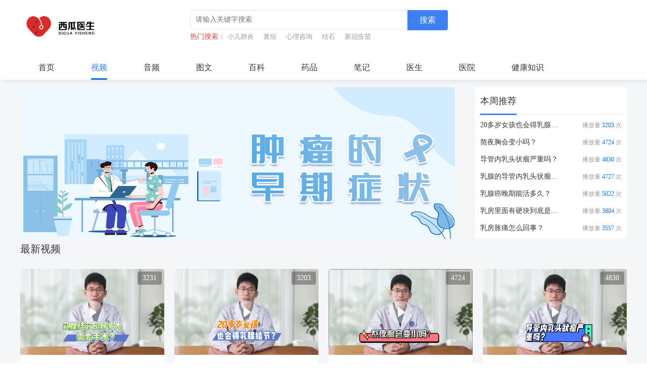

--- FILE ---
content_type: text/html; charset=utf-8
request_url: https://www.xgys.cn/video/
body_size: 26963
content:
<!DOCTYPE html>
<html lang="zh-CN">
<head>
    <meta charset="utf-8">
    <meta http-equiv="X-UA-Compatible" content="IE=edge">
     <title>西瓜医生视频_健康视频_西瓜医生网</title>
    <meta name="description" content="西瓜医生网视频频道，为您提供男科、妇科、肿瘤、中医等健康视频知识，了解更多欢迎关注西瓜医生官网！" />
    <meta name="keywords" content="西瓜医生视频,健康视频,西瓜医生网" />
    <meta http-equiv="mobile-agent" content="format=html5; url=https://m.xgys.cn/video/">
    <meta name="mobile-agent" content="format=wml;url=https://m.xgys.cn/video/">
    <meta name="mobile-agent" content="format=xhtml;url=https://m.xgys.cn/video/">
    <meta name="applicable-device" content="pc">
    <link href="https://static.xgys.cn/css/common.css?20221024" rel="stylesheet">
    <link href="https://static.xgys.cn/css/video.css?20210604" rel="stylesheet">
    <link href="https://static.xgys.cn/css/swiper.min.css?20210604" rel="stylesheet">
    <link href="https://static.xgys.cn/css/style.css?20210604" rel="stylesheet">
    <script src="https://static.xgys.cn/js/jquery.min.js"></script>
    <script src="https://static.xgys.cn/js/swiper.min.js"></script>
    <script src="https://static.xgys.cn/js/jquery.SuperSlide.2.1.3.js"></script>
    <script src="https://static.xgys.cn/js/video.js"></script>
</head>
<body>




<div class="header-main">
    <div class="main">
        <div class="nav-grid clearfix">
    <div class="logo"><a href="/">
        <img src="https://static.xgys.cn/images/logo-35-new.png?20210604" style="width: 156px;height: 60px;"></a></div>
    <div class="nav-search">
        <div class="search-bar">
            <form method="get" action="/search">
                <div class="search-v">
                    <input type="text" name="q" id="keywords" maxlength="20" placeholder="请输入关键字搜索" class="input">
                </div>
                <button class="btn btn-search" type="submit">搜索</button>
            </form>
        </div>
        <div class="key-box">
            <span class="iconfont icon-remen"></span><span>热门搜索：</span>
            <a target="_blank" href="disease/1081/">小儿肺炎</a>
            <a target="_blank" href="disease/1046/">黄疸</a>
            <a target="_blank" href="disease/541/">心理咨询</a>
            <a target="_blank" href="disease/1155/">结石</a>
            <a target="_blank" href="search?q=新冠疫苗">新冠疫苗</a>
        </div>
    </div>

</div>

        <div class="bs-navbar">
            <ul class="navbar-nav">
    <li ><a href="/">首页</a><b></b></li>
    <li  class="active" ><a target="_blank" href="/video/">视频</a><b></b></li>
    <li ><a target="_blank" href="/audio/">音频</a><b></b></li>
    <li ><a target="_blank" href="/detail/">图文</a><b></b></li>
    
    <li ><a target="_blank" href="/disease/">百科</a><b></b></li>
    <li ><a target="_blank" href="/medicine/">药品</a><b></b></li>
    <li ><a target="_blank" href="/note/">笔记</a><b></b></li>
    <li ><a target="_blank" href="/doctor/">医生</a><b></b></li>
    <li ><a target="_blank" href="/hospital/">医院</a><b></b></li>
    <li ><a target="_blank" href="/zsnav/">健康知识</a><b></b></li>
</ul>

        </div>
    </div>
</div>


<div class="bg-wrapper">
    <div class="main">
        <div class="v-panel clearfix">
            <div class="v-slide-main">
                <div class="swiper-container swiper-vv">
                    <div class="swiper-wrapper">
                        
                        <div class="swiper-slide">
                            <a target="_blank" href="https://www.xgys.cn/ask/p33182eb958b0b85.html"><img src="https://static.xgys.cn/uploads/20220113/16420697385110.jpeg" ></a>
                        </div>
                        

                    </div>
                </div>
            </div>
            <div class="v-aside">
                <div class="hd">
                    <ul>
                        <li class="on">本周推荐</li>
                        
                    </ul>
                </div>
                <div class="bd">
                    <div class="pv-cell">
                        <ul class="pv-list">
                            
                            
                            
                            
                            <li>
                                <a target="_blank" class="pv-tit" href="/video/c5fbf6bd5343da97.html">20多岁女孩也会得乳腺结节？</a>
                                <div class="pv-r">播放量 <span>3203</span> 次</div>
                            </li>
                            
                            
                            
                            <li>
                                <a target="_blank" class="pv-tit" href="/video/qf6787b0d02cfbb6.html">熬夜胸会变小吗？</a>
                                <div class="pv-r">播放量 <span>4724</span> 次</div>
                            </li>
                            
                            
                            
                            <li>
                                <a target="_blank" class="pv-tit" href="/video/h07c9f54574e8932.html">导管内乳头状瘤严重吗？</a>
                                <div class="pv-r">播放量 <span>4830</span> 次</div>
                            </li>
                            
                            
                            
                            <li>
                                <a target="_blank" class="pv-tit" href="/video/mbfdf1199954a528.html">乳腺的导管内乳头状瘤是什么病？...</a>
                                <div class="pv-r">播放量 <span>4727</span> 次</div>
                            </li>
                            
                            
                            
                            <li>
                                <a target="_blank" class="pv-tit" href="/video/kd397823fadec192.html">乳腺癌晚期能活多久？</a>
                                <div class="pv-r">播放量 <span>5022</span> 次</div>
                            </li>
                            
                            
                            
                            <li>
                                <a target="_blank" class="pv-tit" href="/video/a95f24757815ab05.html">乳房里面有硬块到底是怎么回事？</a>
                                <div class="pv-r">播放量 <span>3804</span> 次</div>
                            </li>
                            
                            
                            
                            <li>
                                <a target="_blank" class="pv-tit" href="/video/e9f0c6774e4774ce.html">乳房胀痛怎么回事？</a>
                                <div class="pv-r">播放量 <span>3557</span> 次</div>
                            </li>
                            
                            
                            
                            
                            
                            
                            
                            
                            
                            
                        </ul>
                    </div>
                </div>
            </div>
        </div>

        <div class="v-panel">
            <div class="v-panel_hd">
                <div class="v-title">最新视频</div>
            </div>
            <ul class="video-cells clearfix">

                
                <li>
                    <div class="video-cell">
                        <div class="video-box">
                            <a target="_blank" href="/video/g36592cf3980a778.html">
                                <img src="https://static.xgys.cn/uploads/20231228/17037595114962.jpg" ><span class="play-icon"></span>
                            </a>
                            <span class="v-tag">
										<i class="iconfont icon-eye"></i> 3231
									</span>
                        </div>
                        <div class="v-grid">
                            <div class="v-title"><a target="_blank" href="/video/g36592cf3980a778.html">乳腺结节长到多大需要手术？</a></div>
                            <div class="v-foot">
                                <div class="v-info">
                                    <img src="https://static.xgys.cn/uploads/20220104/16412647561572.png" ><span>孔祥溢    主治医师</span>
                                </div>
                                <div class="v-time">
                                    <span class="iconfont icon-time"></span><span>001:26</span>
                                </div>
                            </div>
                        </div>
                    </div>
                </li>
                
                <li>
                    <div class="video-cell">
                        <div class="video-box">
                            <a target="_blank" href="/video/c5fbf6bd5343da97.html">
                                <img src="https://static.xgys.cn/uploads/20231228/17037573371078.jpg" ><span class="play-icon"></span>
                            </a>
                            <span class="v-tag">
										<i class="iconfont icon-eye"></i> 3203
									</span>
                        </div>
                        <div class="v-grid">
                            <div class="v-title"><a target="_blank" href="/video/c5fbf6bd5343da97.html">20多岁女孩也会得乳腺结节？</a></div>
                            <div class="v-foot">
                                <div class="v-info">
                                    <img src="https://static.xgys.cn/uploads/20220104/16412647561572.png" ><span>孔祥溢    主治医师</span>
                                </div>
                                <div class="v-time">
                                    <span class="iconfont icon-time"></span><span>001:12</span>
                                </div>
                            </div>
                        </div>
                    </div>
                </li>
                
                <li>
                    <div class="video-cell">
                        <div class="video-box">
                            <a target="_blank" href="/video/qf6787b0d02cfbb6.html">
                                <img src="https://static.xgys.cn/uploads/20231228/17037570322104.jpg" ><span class="play-icon"></span>
                            </a>
                            <span class="v-tag">
										<i class="iconfont icon-eye"></i> 4724
									</span>
                        </div>
                        <div class="v-grid">
                            <div class="v-title"><a target="_blank" href="/video/qf6787b0d02cfbb6.html">熬夜胸会变小吗？</a></div>
                            <div class="v-foot">
                                <div class="v-info">
                                    <img src="https://static.xgys.cn/uploads/20220104/16412647561572.png" ><span>孔祥溢    主治医师</span>
                                </div>
                                <div class="v-time">
                                    <span class="iconfont icon-time"></span><span>000:51</span>
                                </div>
                            </div>
                        </div>
                    </div>
                </li>
                
                <li>
                    <div class="video-cell">
                        <div class="video-box">
                            <a target="_blank" href="/video/h07c9f54574e8932.html">
                                <img src="https://static.xgys.cn/uploads/20231228/17037567626669.jpg" ><span class="play-icon"></span>
                            </a>
                            <span class="v-tag">
										<i class="iconfont icon-eye"></i> 4830
									</span>
                        </div>
                        <div class="v-grid">
                            <div class="v-title"><a target="_blank" href="/video/h07c9f54574e8932.html">导管内乳头状瘤严重吗？</a></div>
                            <div class="v-foot">
                                <div class="v-info">
                                    <img src="https://static.xgys.cn/uploads/20220104/16412647561572.png" ><span>孔祥溢    主治医师</span>
                                </div>
                                <div class="v-time">
                                    <span class="iconfont icon-time"></span><span>001:42</span>
                                </div>
                            </div>
                        </div>
                    </div>
                </li>
                
                <li>
                    <div class="video-cell">
                        <div class="video-box">
                            <a target="_blank" href="/video/mbfdf1199954a528.html">
                                <img src="https://static.xgys.cn/uploads/20231228/17037565352899.jpg" ><span class="play-icon"></span>
                            </a>
                            <span class="v-tag">
										<i class="iconfont icon-eye"></i> 4727
									</span>
                        </div>
                        <div class="v-grid">
                            <div class="v-title"><a target="_blank" href="/video/mbfdf1199954a528.html">乳腺的导管内乳头状瘤是什么病？...</a></div>
                            <div class="v-foot">
                                <div class="v-info">
                                    <img src="https://static.xgys.cn/uploads/20220104/16412647561572.png" ><span>孔祥溢    主治医师</span>
                                </div>
                                <div class="v-time">
                                    <span class="iconfont icon-time"></span><span>001:37</span>
                                </div>
                            </div>
                        </div>
                    </div>
                </li>
                
                <li>
                    <div class="video-cell">
                        <div class="video-box">
                            <a target="_blank" href="/video/kd397823fadec192.html">
                                <img src="https://static.xgys.cn/uploads/20231228/17037551923129.jpg" ><span class="play-icon"></span>
                            </a>
                            <span class="v-tag">
										<i class="iconfont icon-eye"></i> 5022
									</span>
                        </div>
                        <div class="v-grid">
                            <div class="v-title"><a target="_blank" href="/video/kd397823fadec192.html">乳腺癌晚期能活多久？</a></div>
                            <div class="v-foot">
                                <div class="v-info">
                                    <img src="https://static.xgys.cn/uploads/20220104/16412647561572.png" ><span>孔祥溢    主治医师</span>
                                </div>
                                <div class="v-time">
                                    <span class="iconfont icon-time"></span><span>002:49</span>
                                </div>
                            </div>
                        </div>
                    </div>
                </li>
                
                <li>
                    <div class="video-cell">
                        <div class="video-box">
                            <a target="_blank" href="/video/a95f24757815ab05.html">
                                <img src="https://static.xgys.cn/uploads/20231228/17037546948177.jpg" ><span class="play-icon"></span>
                            </a>
                            <span class="v-tag">
										<i class="iconfont icon-eye"></i> 3804
									</span>
                        </div>
                        <div class="v-grid">
                            <div class="v-title"><a target="_blank" href="/video/a95f24757815ab05.html">乳房里面有硬块到底是怎么回事？</a></div>
                            <div class="v-foot">
                                <div class="v-info">
                                    <img src="https://static.xgys.cn/uploads/20220104/16412647561572.png" ><span>孔祥溢    主治医师</span>
                                </div>
                                <div class="v-time">
                                    <span class="iconfont icon-time"></span><span>001:33</span>
                                </div>
                            </div>
                        </div>
                    </div>
                </li>
                
                <li>
                    <div class="video-cell">
                        <div class="video-box">
                            <a target="_blank" href="/video/e9f0c6774e4774ce.html">
                                <img src="https://static.xgys.cn/uploads/20231228/17037544331796.jpg" ><span class="play-icon"></span>
                            </a>
                            <span class="v-tag">
										<i class="iconfont icon-eye"></i> 3557
									</span>
                        </div>
                        <div class="v-grid">
                            <div class="v-title"><a target="_blank" href="/video/e9f0c6774e4774ce.html">乳房胀痛怎么回事？</a></div>
                            <div class="v-foot">
                                <div class="v-info">
                                    <img src="https://static.xgys.cn/uploads/20220104/16412647561572.png" ><span>孔祥溢    主治医师</span>
                                </div>
                                <div class="v-time">
                                    <span class="iconfont icon-time"></span><span>002:27</span>
                                </div>
                            </div>
                        </div>
                    </div>
                </li>
                
                <li>
                    <div class="video-cell">
                        <div class="video-box">
                            <a target="_blank" href="/video/r20fde673a507257.html">
                                <img src="https://static.xgys.cn/uploads/20231228/17037539992013.jpg" ><span class="play-icon"></span>
                            </a>
                            <span class="v-tag">
										<i class="iconfont icon-eye"></i> 3420
									</span>
                        </div>
                        <div class="v-grid">
                            <div class="v-title"><a target="_blank" href="/video/r20fde673a507257.html">乳房瘙痒怎么回事？</a></div>
                            <div class="v-foot">
                                <div class="v-info">
                                    <img src="https://static.xgys.cn/uploads/20220104/16412647561572.png" ><span>孔祥溢    主治医师</span>
                                </div>
                                <div class="v-time">
                                    <span class="iconfont icon-time"></span><span>001:31</span>
                                </div>
                            </div>
                        </div>
                    </div>
                </li>
                
                <li>
                    <div class="video-cell">
                        <div class="video-box">
                            <a target="_blank" href="/video/z0cfe481a6813e0a.html">
                                <img src="https://static.xgys.cn/uploads/20231228/17037537344841.jpg" ><span class="play-icon"></span>
                            </a>
                            <span class="v-tag">
										<i class="iconfont icon-eye"></i> 4220
									</span>
                        </div>
                        <div class="v-grid">
                            <div class="v-title"><a target="_blank" href="/video/z0cfe481a6813e0a.html">乳房不疼但乳头疼怎么回事？</a></div>
                            <div class="v-foot">
                                <div class="v-info">
                                    <img src="https://static.xgys.cn/uploads/20220104/16412647561572.png" ><span>孔祥溢    主治医师</span>
                                </div>
                                <div class="v-time">
                                    <span class="iconfont icon-time"></span><span>001:56</span>
                                </div>
                            </div>
                        </div>
                    </div>
                </li>
                
                <li>
                    <div class="video-cell">
                        <div class="video-box">
                            <a target="_blank" href="/video/c555dcf08e398701.html">
                                <img src="https://static.xgys.cn/uploads/20221027/16668594774254.png" ><span class="play-icon"></span>
                            </a>
                            <span class="v-tag">
										<i class="iconfont icon-eye"></i> 3339
									</span>
                        </div>
                        <div class="v-grid">
                            <div class="v-title"><a target="_blank" href="/video/c555dcf08e398701.html">乳腺结节钙化是什么意思？</a></div>
                            <div class="v-foot">
                                <div class="v-info">
                                    <img src="https://static.xgys.cn/uploads/20220104/16412647561572.png" ><span>孔祥溢    主治医师</span>
                                </div>
                                <div class="v-time">
                                    <span class="iconfont icon-time"></span><span>01:25</span>
                                </div>
                            </div>
                        </div>
                    </div>
                </li>
                
                <li>
                    <div class="video-cell">
                        <div class="video-box">
                            <a target="_blank" href="/video/qa49f375f11a5f86.html">
                                <img src="https://static.xgys.cn/uploads/20221027/16668553895451.png" ><span class="play-icon"></span>
                            </a>
                            <span class="v-tag">
										<i class="iconfont icon-eye"></i> 4501
									</span>
                        </div>
                        <div class="v-grid">
                            <div class="v-title"><a target="_blank" href="/video/qa49f375f11a5f86.html">乳腺结节4a类应该怎样处理？</a></div>
                            <div class="v-foot">
                                <div class="v-info">
                                    <img src="https://static.xgys.cn/uploads/20220104/16412647561572.png" ><span>孔祥溢    主治医师</span>
                                </div>
                                <div class="v-time">
                                    <span class="iconfont icon-time"></span><span>03:12</span>
                                </div>
                            </div>
                        </div>
                    </div>
                </li>
                
            </ul>
            <div class="listpage">
                        <div class="pages">
                            <ul><li><a href="/video/p1/">首页</a></li><li><a  class="curr">1</a></li><li><a href="/video/p2/">2</a></li><li><a href="/video/p3/">3</a></li><li><a href="/video/p4/">4</a></li><li><a href="/video/p5/">5</a></li><li><a href="/video/p6/">6</a></li><li><a href="/video/p10/">...10</a></li><li><a href="/video/p2/">下一页</a></li><li><a href="/video/p10/">最后一页</a></li></ul>
                        </div>
            </div>
        </div>
    </div>
</div>

<script src="https://static.xgys.cn/js/swiper.js"></script>

<div class="idx-hz">
	<div class="auto">

		</br>
	
	</div>
</div>


<div class="foot">
	<div class="ft-t">
		<div class="auto flex flex-start">
			<div class="logobox" style="margin-left:-20px;">
				
			</div>


			<div class="fl_left foot_b_about">
	                <div class="foot_b_about_top">
					<a target="_blank" href="/aboutUs" >西瓜简介</a> | 
					<a target="_blank" href="/service" >服务条款</a> | 
					<a target="_blank" href="/contactUs" >联系我们</a> | 
					<a onclick="handleClick(event);" target="_blank">意见反馈</a> 			
					</div>                 

				<p id="footerText">特别声明：本站内容仅供参考，不作为诊断及医疗依据。<br> 广播电视节目制作经营许可证：
				<a href="https://static.xgys.cn/img/guangbo.png" style="color: #9e9e9e;" target="_blank">(京)字第21931号</a>
				<br> 互联网药品信息服务资格证书：<a href="https://static.xgys.cn/img/yaopinxinxi.jpg" style="color: #9e9e9e;" target="_blank">(京)-经营性-2022-0009</a>
				<br> 食品经营许可证：<a href="https://static.xgys.cn/img/shipin.jpeg" style="color: #9e9e9e;" target="_blank">JY11117043237242</a>
				<br> 第二类医疗器械经营备案凭证：<a href="https://static.xgys.cn/img/xgys-qixiev2.png" style="color: #9e9e9e;" target="_blank">京平食药监械经营备20210177号</a>
				<br> 高新技术企业证书：<a href="https://static.xgys.cn/img/gaoxin.jpg" style="color: #9e9e9e;" target="_blank">GR202211002497</a>
				<br> 网站备案号：<a href="https://beian.miit.gov.cn" style="color:#9e9e9e;" rel="nofollow" target="_blank">京ICP备2021009137号</a> &nbsp; Copyright ©2022 xgys.cn All rights reserved</p>


				<div class="foot_down clearfix" style="margin-left:-12px;">
	            <span class="li02 icon_f">可信网站</span>
	            <span class="li03 icon_f">经营性网站备案信息</span>
	            <span class="li04 icon_f">实名认证</span>
	            <a class="li05" href="http://www.12377.cn/" rel="nofollow" target="_blank"><i></i><strong>中国互联网<br>举报中心</strong>
	            </a>

	
        		</div>

	        </div>			

		</div>
	</div>

</div>	

<script>
	var currentPageUrl = window.location.href;
    function handleClick(event) {
    	window.location.href = "https://www.xgys.cn/feedback?ask_title="+currentPageUrl;
    }
</script>
<script>
var _hmt = _hmt || [];
(function() {
  var hm = document.createElement("script");
  hm.src = "https://hm.baidu.com/hm.js?bf4117ba151d5d414153d4d33c653120";
  var s = document.getElementsByTagName("script")[0]; 
  s.parentNode.insertBefore(hm, s);
})();
</script>

<link rel="stylesheet" href="https://static.xgys.cn/css/common-new.min.css?20241119">
<link rel="stylesheet" href="https://static.xgys.cn/css/style-new.min.css?20220210">
<link rel="stylesheet" href="https://static.xgys.cn/css/footer_base.css?20220210">

</body>
</html>


--- FILE ---
content_type: text/css
request_url: https://static.xgys.cn/css/common.css?20221024
body_size: 2392
content:
@charset "utf-8";
/* 重写浏览器的所有默认样式 yui.css
---------------------------------------------------------------------------------------------------------------------- */
html{color:#000;background:#FFF;}
body,div,dl,dt,dd,ul,ol,li,h1,h2,h3,h4,h5,h6,pre,code,form,fieldset,legend,input,textarea,p,blockquote,th,td{margin:0;padding:0;font-size:14px;font-family:'微软雅黑';}
table{border-collapse:collapse;border-spacing:0;}
fieldset,img{border:0;}
address,caption,cite,code,dfn,em,th,var{font-style:normal;font-weight:normal;}
li{list-style:none;}
caption,th{text-align:left;}
h1,h2,h3,h4,h5,h6{font-size:100%;font-weight:normal;}
q:before,q:after{content:'';}
abbr,acronym {border:0;font-variant:normal;}
sup {vertical-align:text-top;}
sub {vertical-align:text-bottom;}
s{ text-decoration:none;}
input,textarea,select{font-family:inherit;font-size:inherit;font-weight:inherit;}
legend{color:#000;}

/* 基本属性
---------------------------------------------------------------------------------------------------------------------- */
a{text-decoration: none;font-family:'微软雅黑';}

a:hover,a:active,a:focus{color:#3c80f4;text-decoration: none;}
input, button, select, textarea{font-size:14px;color:#333;}
/* 清除浮动
---------------------------------------------------------- */
.clearfix:after{content:".";display:block;height:0;clear:both;visibility:hidden;}.clearfix{zoom:1;}
/*下面的清除浮动，相同与  clear_box，只用与，具体项目中，*/
.pull-left{ float:left;}
.pull-right{ float:right;}
.w1200{margin: 0 auto; width: 1210px;}
img{max-width: 100%;vertical-align: middle;}
.main{width: 1200px; margin: 0 auto;}


/* t头尾 */
.topbar{
	position: relative;
	z-index: 2;
	background-color: #f4f6f8;
}
.topbar .main{
	height: 40px;
}
.topbar .wel{
	line-height: 39px;
	float: left;
	color: #999999;
}
.tel-box{
	line-height: 39px;
	float: right;
	color: #999999;
	margin-left: 20px;
}
.top-link{
	height: 40px;
	float: right;
}
.top-link li{
	float: left;
	line-height: 39px;
}
.top-link li.line{
	padding: 0 15px;
	color: #999999;
}
.top-link li a{
	color: #999999;
}
.header-main{
	position: relative;
	z-index: 1;
	background-color: #FFFFFF;
	box-shadow: 5px 0 10px rgba(63,83,122,.17);
}

.nav-grid {
	padding: 20px 0;
}

.nav-grid .logo {
	float: left;
	padding: 5px 0;
}

.nav-search {
	float: left;
	margin-left: 180px;
}

.search-bar {
	position: relative;
	width:510px;
	height: 38px;
	border-radius: 4px;
	background: #FFFFFF;
	border: 1px solid #e5e5e5;
}

.search-select {
	float: left;
	width: 90px;
	padding: 14px 0;
	color: #c8a063;
}

.search-select .select {
	width: 100%;
}

.search-select .select2-container--default .select2-selection--single {
	border: 0;
	height: 20px;
	border-right: 1px solid #DDDDDD;
	border-radius: 0;
}

.search-select .select2-container--default .select2-selection--single .select2-selection__rendered {
	line-height: 20px;
}

.search-v {
	float: left;
	width: 430px;
	margin-left: 10px;
}

.search-v .input {
	height: 35px;
	line-height: 38px;
	border: 0;
	width: 100%;
	outline: 0;
}

.search-bar .btn-search {
	background-color: #3c80f4;
	color: #FFFFFF;
	border-radius: 0 4px 4px 0;
	position: absolute;
	right: -1px;
	top: -1px;
	width:80px;
	height: 40px;
	cursor: pointer;
	border: 0;
	font-size: 16px;
	outline: 0;
}

.key-box {
	line-height: 1.2;
	margin-top: 6px;
}

.key-box * {
	display: inline-block;
	vertical-align: middle;
}

.key-box span {
	color: #dc493d;
}

.key-box a {
	color: #999999;
	font-size: 13px;
	margin-right: 15px;
}


.cate-nav {
	float: left;
	width: 230px;
	height: 48px;
	color: #FFFFFF;
	margin-right:20px;
}

.caret {
	border-top: 6px dashed #a2a2a2;
	border-right: 5px solid transparent;
	border-left: 5px solid transparent;
	margin-left: 8px;
	margin-top: -2px;
}

.cate-nav .cate-nav-text {
	color: #FFFFFF;
	font-size: 18px;
	height: 48px;
	line-height: 48px;
	display: block;
	cursor: pointer;
	padding-left: 20px;
	background: url(../images/catbgf.png) no-repeat;
}
.cate-nav .cate-nav-text .iconfont{
	margin-right: 10px;
}

.bs-navbar{
	height: 48px;
}

.navbar-nav>li {
	float: left;
	padding: 0 36px;
}
.navbar-nav>li>a {
	position: relative;
	display: block;
	line-height: 48px;
	font-size: 16px;
}
.navbar-nav>li:last-child{
	padding-right: 0;
}
.navbar-nav>li.active>a {
	color: #3c80f4;
}
.navbar-nav>li.active>a::after{
	border-radius: 30px;
	height: 3px;
	background-color: #0571ec;
	content: '';
	position: absolute;
	bottom: 0;
	left: 0;
	width: 100%;
}

.dropdown:hover .dropdown-menu {
	display: block;
}
.nav-grid .wen-button{
	float: right;
	display: inline-block;
	border-radius: 4px;
	width: 175px;
	height: 36px;
	line-height: 36px;
	text-align: center;
	border: 1px solid #3c80f4;
	color: #3c80f4;
	font-size: 16px;
	background-color: #f5f9fe;
}
.nav-grid .wen-button:hover{
	background-color: #3c80f4;
	color: #FFFFFF;
}

.footer{
	height: 430px;
	background: url(../images/footer.jpg) no-repeat center;
}
.footer .main{
	padding: 25px 0;
}
.foot-bar{
	border-top: 1px solid #3e4d65;
	padding: 15px 0;
	text-align: center;
}
.foot-bar p{
	color: #979caa;
	font-size: 13px;
	line-height: 2;
}
.foot-logo-row{
	margin-bottom: 20px;
	overflow: hidden;
}
.foot-logo-row .foot-hd{
	float: left;
	line-height: 40px;
	margin-right: 10px;
	font-size: 16px;
	color: #FFFFFF;
}
.foot-bd{
	overflow: hidden;
}
.logo-link{
	overflow: hidden;
}
.logo-link li{
	float: left;
	margin-right: 15px;
}


.foot-row{
	margin-bottom: 30px;
	overflow: hidden;
}
.foot-row .foot-hd{
	float: left;
	line-height: 20px;
	margin-right: 10px;
	font-size: 16px;
	color: #FFFFFF;
}
.fl-link{
	overflow: hidden;
}
.fl-link li{
	float: left;
	margin-right: 40px;
}
.fl-link li a{
	font-size: 16px;
	color: #FFFFFF;
}

.foot-left{
	width: 380px;
	float: left;
}
.foot-cells{
	float: left;
}
.foot-wx{
	float: right;
	text-align: center;
}
.foot-wx p{
	font-size: 14px;
	margin-top: 10px;
	color: #FFFFFF;
}
.foot-left .icp{
	color: #979caa;
	margin-top: 35px;
}
.foot-link{
	margin-bottom: 35px;
}
.foot-link li{
	float: left;
	line-height: 20px;
	margin-right: 90px;
}
.foot-link li a{
	color: #FFFFFF;
	font-size: 16px;
}
.foot-info-item{
	color: #979caa;
	margin-bottom: 20px;
}
.foot-info-item .iconfont{
	padding-right: 10px;
}

.listpage {
    margin: 20px auto;
}
.pages {
    width: 100%;
    text-align: center;
    color: #b5b5b5;
    font-size: 0;
    margin-bottom: 10px;
}

.pages ul {
    display: inline-block;
    height: 42px;
    line-height: 42px;
    overflow: hidden;
}

.pages li {
    display: inline;
}

.pages li a.curr {
    background: #3D7FF3;
    color: #fff;
}

.pages li a {
    display: inline-block;
    padding: 9px 18px;
    line-height: 22px;
    font-size: 14px;
    border: #dadada 1px solid;
    margin-right: 10px;
    overflow: hidden;
    text-decoration: none !important;
}























--- FILE ---
content_type: text/css
request_url: https://static.xgys.cn/css/style.css?20210604
body_size: 7564
content:
@charset "utf-8";

a {
	text-decoration: none;
}

img {
	max-width: 100%;
}

body {
	margin: 0;
	padding: 0;
	min-width: 1300px;
	background-color: #ffffff;
	color: #333333;
}

body a {
	color: #333333;
}

ul,
li,
p {
	list-style: none;
	margin: 0;
	padding: 0;
}

i {
	font-style: normal;
}

.in-wrapper {
	padding: 30px 0;
}

.aside {
	width: 300px;
}

.col-main {
	width: 860px;
}

.docter-box {
	border-radius: 5px;
	margin-bottom: 20px;
	border: 1px solid #dfdfdf;
}

.aside-box {
	border-radius: 5px;
	margin-bottom: 20px;
	border: 1px solid #eeeeee;
}

.aside-hd {
	padding: 0 15px;
	height: 50px;
	border-bottom: 1px solid #eeeeee;
}

.aside-tit {
	position: relative;
	float: left;
	font-size: 18px;
	font-weight: bold;
	line-height: 50px;
}

.aside-tit::after {
	width: 100%;
	height: 4px;
	border-radius: 4px;
	content: '';
	background-color: #3c80f4;
	position: absolute;
	left: 0;
	bottom: -1px;
}

.aside-hd .as-link {
	float: right;
	display: inline-block;
	color: #999999;
	line-height: 50px;
}

.aside-body {
	padding: 15px;
}

.doc-body {
	text-align: center;
	padding: 20px;
	border-bottom: 1px solid #e6e6e6;
	margin: 0 20px;
	line-height: 1.2;
}

.doc-avatar {
	font-size: 0;
	margin-bottom: 20px;
}

.doc-avatar img {
	width: 100px;
	height: 100px;
	border-radius: 100px;
}

.doc-info {
	margin-bottom: 20px;
}
.doc-info *{
	display: inline-block;
	vertical-align: middle;
}
.doc-info img{
	margin-right: 6px;
}
.doc-item {
	margin-bottom: 6px;
}

.doc-item:last-child {
	margin-bottom: 0;
}

.doc-data {
	padding: 20px 0;
}

.doc-data li {
	float: left;
	width: 50%;
	text-align: center;
}

.doc-info * {
	display: inline-block;
	vertical-align: middle;
}

.doc-info .name {
	font-size: 18px;
	margin-right: 10px;
}

.doc-info .tag {
	display: inline-block;
	font-size: 14px;
	border-radius: 4px;
	border: 1px solid #3c80f4;
	color: #3c80f4;
	line-height: 24px;
	padding: 0 10px;
}

.doc-item .hd {
	color: #999;
}

.doc-item .tag {
	display: inline-block;
	font-size: 12px;
	border-radius: 4px;
	border: 1px solid #3c80f4;
	color: #3c80f4;
	background-color: #f5f9fe;
	line-height: 18px;
	padding: 0 5px;
}

.doc-data {
	overflow: hidden;
	position: relative;
}

.doc-data .val {
	font-size: 20px;
	margin-bottom: 5px;
}

.doc-data::before {
	position: absolute;
	left: 50%;
	top: 50%;
	margin-top: -20px;
	width: 1px;
	height: 40px;
	content: '';
	display: inline-block;
	background-color: #dddddd;
}

.wd-card {
	padding: 0 15px;
}

.wd-card li {
	padding: 15px 0;
	border-bottom: 1px solid #DDDDDD;
}

.wd-card li:last-child {
	border: 0;
}

.wd-card-cell {
	display: block;
}

.wd-card-cell .wd-tit {
	background: url(../images/wen.png) left center no-repeat;
	white-space: nowrap;
	overflow: hidden;
	text-overflow: ellipsis;
	padding-left: 26px;
	font-size: 15px;
	line-height: 1.2;
	margin-bottom: 10px;
}

.wd-card-cell .wd-cont {
	background: url(../images/da.png) 0 0 no-repeat;
	padding-left: 26px;
	height: 44px;
	line-height: 22px;
	overflow: hidden;
}

.wd-card-cell .icon-hot {
	color: #dc493d;
	font-size: 22px;
}

.wd-list li {
	position: relative;
	height: 30px;
	padding-left: 40px;
}

.wd-list li a {
	font-size: 15px;
	display: block;
	line-height: 30px;
	white-space: nowrap;
	overflow: hidden;
	text-overflow: ellipsis;
}

.wd-list li .rk-n {
	position: absolute;
	left: 0;
	top: 0;
	width: 22px;
	height: 30px;
	display: inline-block;
	background-repeat: no-repeat;
	background-position: center;
}

.rk-n-1 {
	background-image: url(../images/rk1.png);
}

.rk-n-2 {
	background-image: url(../images/rk2.png);
}

.rk-n-3 {
	background-image: url(../images/rk3.png);
}

.wd-list li {
	margin-bottom: 10px;
}

.wd-list li:last-child {
	margin-bottom: 0;
}

.wd-list li .rk-num {
	position: absolute;
	left: 0;
	top: 0;
	width: 22px;
	height: 22px;
	line-height: 22px;
	border-radius: 333px;
	background-color: #e6f1fd;
	color: #0571ec;
	text-align: center;
	display: inline-block;
	background-repeat: no-repeat;
	background-position: center;
}

.art-head {
	margin-bottom: 30px;
}

.art-head .art-title {
	font-size: 24px;
	margin-bottom: 20px;
}

.art-head .art-meta {
	color: #999999;
}

.art-head .art-meta .item {
	display: inline-block;
	margin-right: 20px;
	color: #999999;
}

.art-body {
	line-height: 1.8;
	font-size: 16px;
}

.art-body h3 {
	font-size: 16px;
	margin-bottom: 10px;
	font-weight: bold;
}

.art-body p {
	font-size: 16px;
	color: #666666;
	margin-bottom: 20px;
}

.art-main {
	margin-bottom: 40px;
}

.rel-panel_hd {
	margin-bottom: 20px;
}

.rel-panel_hd .rel-tit {
	font-size: 20px;
	line-height: 1;
	padding-left: 15px;
	font-weight: bold;
	border-left: 6px solid #3c80f4;
}

.art-card li {
	padding: 18px 0;
	overflow: hidden;
	border-bottom: 1px solid #f4f6f8;
}

.art-card .art-card_hd {
	display: block;
	float: left;
	width: 140px;
	text-align: center;
	margin-right: 20px;
	color: #333333;
}

.art-card_bd {
	overflow: hidden;
	padding-top: 10px;
}

.art-card_hd .c-avatar {
	position: relative;
	width: 84px;
	height: 84px;
	margin: 0 auto;
	margin-bottom: 5px;
}

.art-card_hd .item .name {
	color: #3c80f4;
	font-size: 15px;
}

.art-card_hd .c-avatar img {
	position: relative;
	z-index: 9;
	width: 84px;
	height: 84px;
	border-radius: 73px;
	background-color: #FFF;
}

.art-card_hd .c-avatar::after {
	width: 84px;
	height: 84px;
	content: '';
	border-radius: 94px;

	position: absolute;
	left: 2px;
	top: 2px;
}

.art-card_bd .card-tt {
	margin-bottom: 10px;
}

.art-card_bd .card-tt a {
	font-size: 16px;
	font-weight: bold;
}

.art-card_bd .card-desc {
	margin-bottom: 10px;
	line-height: 1.8;
	color: #999;
}

.card-ft .item {
	display: inline-block;
	margin-right: 30px;
	color: #999;
}

.bk-head {
	margin-bottom: 20px;
	position: relative;
}

.bk-head .bk-title {
	font-size: 22px;
	padding-left: 15px;
	line-height: 1;
	border-left: 5px solid #3c80f4;
}

.bk-head .hd {
	margin-top: 15px;
	height: 45px;
	background-color: #f4f6f8;
	border-radius: 4px;
}

.bk-head .hd ul {
	height: 45px;
}

.bk-head .hd li {
	position: relative;
	float: left;
	padding: 0 24px;
	line-height: 44px;
}

.bk-head .hd li a {
	font-size: 15px;
}

.bk-head .hd li.on a {
	color: #3c80f4;
}

.bk-head .hd li::after {
	width: 1px;
	height: 10px;
	content: '';
	background-color: #757677;
	position: absolute;
	right: 0;
	top: 50%;
	margin-top: -5px;
}

.bk-panel {
	margin-bottom: 30px;
}

.bk-row {
	margin: 0 -15px;
}

.bk-row li {
	float: left;
	padding: 10px 15px;
}

.bk-cell {
	overflow: hidden;
}

.bk-row .bk-cell {
	width: 585px;
}

.bk-cell .bk-photo {
	float: left;
	width: 190px;
	height: 130px;
	margin-right: 15px;
}

.bk-cell .bk-photo img {
	width: 190px;
	height: 130px;
}

.bk-cell .bk-col {
	overflow: hidden;
	padding-top: 8px;
}

.bk-cell .bk-tit {
	margin-bottom: 10px;
}

.bk-cell .bk-tit a {
	font-weight: bold;
	font-size: 20px;
}

.bk-cell .bk-desc {
	color: #999999;
	line-height: 2;
}

.wk-main .aside {
	margin-bottom: 0;
	width: 370px;
}

.wk-main .aside-box {
	margin-bottom: 0;
}

.wk-col {
	float: left;
	width: 795px;
}

.wk-list li {
	margin-bottom: 20px;
}

.wk-list li:last-child {
	margin-bottom: 0px;
}

.ks-card {
	width: 560px;
	border-radius: 5px;
	height: 140px;
	margin-bottom: 20px;
	background-color: #f4f6f8;
	overflow: hidden;
}

.ks-card:hover {
	background-image: url(../images/bk-box.png);
	background-size: cover;
	background-size: 100% 100%;
}

.ks-card:hover * {
	color: #FFFFFF;
}

.ks-left {
	float: left;
	width: 90px;
	text-align: center;
	border-right: 1px solid #ffffff;
	height: 140px;
	padding-top: 40px;
	box-sizing: border-box;
}

.ks-card:hover .ks-left {
	border-right: 1px solid rgba(255, 255, 255, .2);
}

.ks-left .ks-icon {
	width: 24px;
	height: 24px;
	margin: 0 auto;
	background-repeat: no-repeat;
	background-position: center
}

.ks-icon.ks-1 {
	background-image: url(../images/k1.png);
}

.ks-icon.ks-2 {
	background-image: url(../images/k2.png);
}

.ks-icon.ks-3 {
	background-image: url(../images/k3.png);
}

.ks-icon.ks-4 {
	background-image: url(../images/k4.png);
}

.ks-card:hover .ks-icon.ks-1 {
	background-image: url(../images/k1_w.png);
}

.ks-card:hover .ks-icon.ks-2 {
	background-image: url(../images/k2_w.png);
}

.ks-card:hover .ks-icon.ks-3 {
	background-image: url(../images/k3_w.png);
}

.ks-card:hover .ks-icon.ks-4 {
	background-image: url(../images/k4_w.png);
}

.ks-left .ks-txt {
	margin-top: 15px;
	font-size: 16px;
}

.ks-key {
	padding: 15px;
	overflow: hidden;
}

.ks-key li {
	display: inline-block;
	padding: 5px 0;
	line-height: 18px;
}

.ks-key li.line {
	padding: 5px 10px;
}

.ks-key li a:hover {
	color: #fff600 !important;
}

.bg-wrapper {
	padding: 15px 0;
	background-color: #f4f6f8;
	overflow: hidden;
}
.bk-head .v-link {
	color: #0571ec;
	font-size: 16px;
	display: inline-block;
	line-height: 20px;
	position: absolute;
	right: 0;
	bottom: 0;
}

.v-panel {
	margin-bottom: 10px;
}

/* .v-panel:last-child{
	margin-bottom: 0;
} */

.v-panel_hd {
	position: relative;
	margin-bottom: 30px;
	line-height: 1;
}

.v-panel_hd .v-en {
	line-height: 1;
	margin-bottom: 18px;
}

.v-panel_hd .v-title {
	font-size: 20px;
}

.v-panel_hd .v-link {
	color: #0571ec;
	font-size: 16px;
	display: inline-block;
	line-height: 20px;
	position: absolute;
	right: 0;
	bottom: 0;
}


.video-cells {
	margin: 0 -10px;
}

.video-cells li {
	float: left;
	padding: 0 10px;
	margin-bottom: 20px;
}

.video-cells .video-cell {
	width: 285px;
	background-color: #FFFFFF;
}

.video-cells .video-box {
	position: relative;
	height: 170px;
	border-radius: 4px 4px 0 0;
	overflow: hidden;
}

.video-cells .video-box a {
	position: relative;
	display: block;
}

.video-cells .video-box a .play-icon {
	display: block;
	background: url(../images/play.png) no-repeat;
	width: 45px;
	height: 45px;
	position: absolute;
	left: 50%;
	top: 50%;
	margin-left: -22px;
	margin-top: -22px;
}

.video-cells .video-box img {
	width: 100%;
	height: 170px;
	border-radius: 4px 4px 0 0;
}

.video-cells .video-box .v-tag {
	height: 26px;
	line-height: 26px;
	color: #FFFFFF;
	position: absolute;
	right: 5px;
	top: 5px;
	border-radius: 4px;
	background-color: rgba(0, 0, 0, .3);
	padding: 0 10px;
}

.video-cell .v-grid {
	padding: 15px 10px;
}

.v-grid .v-title {
	margin-bottom: 15px;
	white-space: nowrap;
	overflow: hidden;
	text-overflow: ellipsis;
}

.v-grid .v-title a {
	font-size: 16px;
}

.v-foot {
	overflow: hidden;
}

.v-foot .v-info {
	float: left;
	color: #999999;
}

.v-foot .v-info * {
	display: inline-block;
	vertical-align: middle;
}

.v-foot .v-info img {
	width: 34px;
	height: 34px;
	border-radius: 35px;
	margin-right: 10px;
}

.v-foot .v-time {
	float: right;
	line-height: 34px;
	color: #999999;
}

.v-foot .v-time .iconfont {
	font-size: 14px;
	padding-right: 5px;
}

.dis-row {
	margin: 0 -10px;
}

.dis-row .col {
	float: left;
	padding: 0 10px;
}

.dis-card {
	box-sizing: border-box;
	width: 285px;
	padding: 20px 20px 10px 20px;
	border-radius: 4px;
	background-color: #FFFFFF;
}

.dis-head {
	overflow: hidden;
	margin-bottom: 10px;
}

.dis-head .dis-tit {
	float: left;
}

.dis-head .dis-tit * {
	display: inline-block;
	vertical-align: middle;
}

.dis-head .dis-tit span {
	font-size: 20px;
	margin-left: 5px;
}

.dis-head .dis-lk {
	display: inline-block;
	float: right;
	font-size: 16px;
	color: #0571ec;
	line-height: 20px;
}

.dis-list {
	overflow: hidden;
	margin-right: -20px;
}

.dis-list li {
	float: left;
	margin-bottom: 10px;
	margin-right: 26px;
}

.dis-list li a {
	color: #666666;
	font-size: 16px;
}

.v-slide-main {
	float: left;
	width: 860px;
}

.swiper-vv {
	width: 860px;
	height: 300px;
}

.swiper-vv img {
	border-radius: 5px;
	width: 860px;
	height: 300px;
}

.v-aside {
	border-radius: 3px;
	background-color: #FFFFFF;
	width: 300px;
	height: 300px;
	padding: 0 10px;
	float: right;
}

.v-aside .hd {
	margin-bottom: 10px;
}

.v-aside .hd ul {
	height: 54px;
	border-bottom: 1px solid #e5e5e5;
}

.v-aside .hd ul li {
	position: relative;
	float: left;
	color: #999999;
	line-height: 54px;
	margin-right: 20px;
	cursor: pointer;
}

.v-aside .hd ul li.on {
	font-size: 18px;
	color: #333333;
}

.v-aside .hd ul li.on::before {
	height: 3px;
	width: 100%;
	bottom: -1px;
	background-color: #3c80f4;
	content: '';
	position: absolute;
	left: 0;
}

.pv-foucs-box {
	position: relative;
	display: block;
}

.pv-foucs-box img {
	height: 120px;
}

.pv-foucs-box .abs-tit {
	height: 30px;
	line-height: 30px;
	padding: 0 10px;
	color: #FFFFFF;
	background-color: rgba(0, 0, 0, .4);
	position: absolute;
	bottom: 0;
	left: 0;
	right: 0;
	z-index: 9;
}

.pv-foucs-box .abs-n {
	height: 36px;
	line-height: 36px;
	border-radius: 0 0 18px 0;
	background-color: #ff9000;
	position: absolute;
	left: 0;
	color: #FFFFFF;
	font-size: 18px;
	width: 40px;
	text-align: center;
	top: 0;
	z-index: 1;
}

.pv-list li {
	overflow: hidden;
	margin-bottom: 12px;
}

.pv-list li .nn {
	float: left;
	width: 22px;
	line-height: 22px;
	text-align: center;
	height: 22px;
	background-color: #e6f1fd;
	color: #0571ec;
	margin-right: 10px;
	border-radius: 40px;
	margin-right: 10px;
}

.pv-list li .pv-tit {
	float: left;
	display: inline-block;
	max-width: 166px;
	line-height: 22px;
	overflow: hidden;
	text-overflow: ellipsis;
	white-space: nowrap;
}

.pv-list li .pv-r {
	float: right;
	line-height: 22px;
	font-size: 12px;
	color: #999999;
}

.pv-list li .pv-r span {
	color: #0571ec;
}


.bk-banner {
	background: url(../images/banner.png) no-repeat center #f4f5f8;
	background-size: cover;
	height: 190px;
}

.approval {
	padding: 6px 0 20px;
	width: 180px;
}

.symptom {
	font-size: 36px;
	color: #333333;
	line-height: 2;
}


.department {
	font-size: 16px;
	color: #333333;
	line-height: 2;
}


.bk-banner-content {
	padding: 30px 0;
}



.c-avatar {
	position: relative;
	width: 84px;
	height: 84px;
	margin: 0 auto;
}


.c-avatar img {
	position: relative;
	z-index: 9;
	width: 84px;
	height: 84px;
	border-radius: 73px;
	background-color: #FFF;
}

.c-avatar::after {
	width: 84px;
	height: 84px;
	content: '';
	border-radius: 94px;

	position: absolute;
	left: 2px;
	top: 2px;
}


.sp-doctor-pic.c-avatar img {
	background-color: #e1e2ed;
}

.sp-doctor-tags {
	font-size: 13px;
	color: #ffffff;
	height: 20px;
	line-height: 20px;
	border-radius: 10px;
	text-align: center;
	background-color: #3c80f4;
	width: 65px;
	margin: 0 auto;
	margin-top: -9px;
	position: relative;
	z-index: 10;
	left: 2px;
}


.doctor-post {
	font-size: 14px;
	color: #999999;
	margin-top: 16px;
	line-height: 1.1;
}

.doctor-post .doctor-name {
	font-size: 18px;
	color: #333333;
	margin-right: 15px;
}

.sp-doctor {
	text-align: center;
	float: left;
	margin-left: 60px;
}

.bk-detail .hd ul {
	border-radius: 2px;
	overflow: hidden;
}

.bk-detail .hd ul li {
	width: 25%;
	float: left;
}

.bk-detail .hd ul li a {
	font-size: 15px;
	color: #FFFFFF;
	line-height: 45px;
	background-color: #3c80f4;
	text-align: center;
	display: block;
}

.bk-detail .hd ul li.on a {
	background-color: #fbc216;
}

.bk-detail .hd {
	margin-bottom: 25px;
}

.bk-explain-tit {
	font-size: 22px;
	color: #333333;
	line-height: 40px;
}

.bk-explain-desc {
	font-size: 15px;
	color: #333333;
	line-height: 34px;
}

.bk-explain-pic {
	width: 350px;
}

.bk-explain-pic img{
	width: 350px;
	height: 210px;
}


.col-detail {
	width: 880px;
}

.bk-explain-content {
	width: 510px;
	padding: 10px 0;
}

.catalog-tit {
	font-size: 22px;
	color: #333333;
	line-height: 1;
}

.catalog {
	padding: 40px 0;
}

.Symptom-ch {
	font-size: 16px;
	color: #333333;
	line-height: 20px;
	margin-bottom: 4px;
}

.Symptom-en {
	font-size: 12px;
	color: #999999;
	line-height: 1;
}

.catalog-index {
	width: 36px;
	height: 36px;
	font-size: 12px;
	color: #ffffff;
	padding-right: 2px;
	box-sizing: border-box;
	text-align: center;
	line-height: 36px;
	font-style: italic;
	background: url(../images/block.png) no-repeat center;
	margin-right: 10px;
	float: left;
}

.catalog-list li a {
	padding: 20px 0;
	display: block;
	box-sizing: border-box;
	border-bottom: 1px dashed #dfdfdf;
}

.catalog-content {
	position: relative;
	margin-left: 46px;
}

.pub-panel .bk-head .bk-title {
	font-size: 16px;
	line-height: 20px;
	float: left;
}

.pub-panel .bk-head .as-link {
	float: right;
	font-size: 16px;
	color: #3c80f4;
}

.hospital-name {
	font-size: 16px;
	color: #333333;
	line-height: 1;
}

.hospital-content {
	padding: 3px 0;
	position: relative;
	margin-left: 123px;
}

.hospital-tags {
	margin: 10px 0;
}

.hospital-tag {
	display: inline-block;
	font-size: 13px;
	color: #3c80f4;
	line-height: 19px;
	border-radius: 2px;
	text-align: center;
	padding: 0 5px;
	background-color: #ebf2fe;
}

.hospital-address {
	font-size: 14px;
	color: #999999;
	overflow: hidden;
	white-space: nowrap;
	text-overflow: ellipsis;
}

.hospital-address .iconfont {
	font-size: 14px;
	color: #689cf6;
	margin-right: 6px;
}

.hospital-pic {
	float: left;
	margin-right: 13px;
}

.hospital-pic img{
	width: 110px;
	height: 80px;
}

.art-tj-list .hospital-pic img{
	width: 90px;
	height: 75px;
}

.hospital-list li a {
	display: block;
	padding: 20px 0;
	box-sizing: border-box;
	border-bottom: 1px solid #dddddd;
}

.hospital-list li:last-child a {
	border-bottom: 0;
}


.doctor-swiper .c-avatar {
	width: 162px;
	height: 162px;
}

.doctor-swiper .c-avatar img {
	width: 162px;
	height: 162px;
	border-radius: 151px;
}

.doctor-swiper .c-avatar::after {
	width: 162px;
	height: 162px;
	border-radius: 172px;
	left: 4px;
	top: 4px;
}

.doctor-swiper .doc-info {
	margin-top: 20px;
	margin-bottom: 12px;
}

.doctor-swiper .doc-info .name {
	font-size: 22px;
}

.doctor-swiper .doc-item {
	font-size: 14px;
	color: #999999;
	margin-bottom: 18px;
}

.doctor-swiper .doc-item .line {
	width: 1px;
	height: 11px;
	background-color: #999999;
	display: inline-block;
	margin: 0 10px;
}

.doc-desc {
	font-size: 14px;
	color: #333333;
	line-height: 26px;
	text-align: left;
}

a.zx-btn {
	font-size: 16px;
	background-color: #3c80f4;
	color: #fff;
	text-align: center;
	margin: 0 auto;
	border-radius: 17px;
	height: 35px;
	line-height: 35px;
	display: block;
	margin: 0 auto;
	width: 160px;
}

.doctor-swiper {
	background-color: #f5f6f9;
}


.doctor-swiper .doc-body {
	padding: 30px 15px 22px;
	margin: 0;
	border-bottom: 0;
}

.doc-footer {
	margin-top: 15px;
}

.doctor-swiper .swiper-button-next,
.doctor-swiper .swiper-button-prev {
	top: 96px;
	width: 26px;
	height: 26px;
	border-radius: 50%;
	background-color: #e5e5e5;
	opacity: 1;
	margin-top: 0;
	text-align: center;
}

.doctor-swiper .swiper-button-prev:after,
.doctor-swiper .swiper-button-next:after {
	font-size: 12px;
	color: #fff;
}

.doctor-swiper .swiper-button-next.swiper-button-disabled {
	background-color: #e5e5e5;
}

.doctor-swiper .swiper-button-prev.swiper-button-disabled {
	background-color: #e5e5e5;
}

.doctor-swiper .swiper-button-next.active,
.doctor-swiper .swiper-button-prev.active {
	background-color: #3c80f4;
}



.doctor-swiper .swiper-button-next {
	right: 20px;
}

.doctor-swiper .swiper-button-prev {
	left: 20px;
}

.hospital-list li:first-child a {
	padding-top: 0;
}

.hospital-list li:last-child a {
	padding-bottom: 0;
}

.art-tj-desc {
	font-size: 14px;
	line-height: 20px;
	color: #333333;
	margin-top: 7px;
}

.art-tj-list .hospital-pic {
	margin-right: 10px;
}

.art-tj-list .hospital-content {
	margin-left: 100px;
	padding: 6px 0;
}

.art-tj-list li a {
	padding: 5px 0;
	border-bottom: 0;
}

.aside-detail {
	padding: 13px 0;
}

.aside-detail .bk-panel:last-child {
	margin-bottom: 0;
}

.art-time {
	margin-left: 20px;
}

.art-video-play {
	position: relative;
}

.art-video-mask {
	position: absolute;
	left: 0;
	top: 0;
	width: 100%;
	height: 100%;
	background-color: rgba(0, 0, 0, 0.6);
	border-radius: 4px;
}

.art-video-mask .play-icon {
	display: block;
	background: url(../images/video.png) no-repeat;
	width: 80px;
	height: 80px;
	position: absolute;
	left: 50%;
	top: 50%;
	margin-left: -40px;
	margin-top: -40px;
}


.art-video-content__desc {
	font-size: 16px;
	line-height: 24px;
	color: #666666;
}

.art-video-content__tit {
	font-size: 24px;
	color: #333333;
	line-height: 1;
	margin-bottom: 10px;
}

.art-video-content__tit .iconfont {
	font-size: 30px;
	color: #333333;
	margin-right: 10px;
	vertical-align: text-bottom;
}

.video-main .art-head .art-title {
	margin-bottom: 10px;
}

.video-main .art-head {
	margin-bottom: 20px;
}

.art-video-play {
	margin-bottom: 35px;
}

.art-video {
	margin-bottom: 60px;
}

.tj-panel .card-tt {
	background: url(../images/wen.png) left top 2px no-repeat;
	padding-left: 28px;
}

.tj-panel .card-desc {
	background: url(../images/da.png) left top 4px no-repeat;
	padding-left: 28px;
}


.tj-panel .card-ft {
	padding-left: 28px;
}

.tj-panel .item.active .iconfont {
	color: #0571ec;
}

.art-card li:last-child {
	border-bottom: 0;

}

.docter-box--shadow {
	border: 0;
	box-shadow: 0px 2px 6px 4px rgba(0, 0, 0, 0.05);
}

.docter-box--shadow .doc-info .tag {
	border: 0;
	color: #666666;
	padding: 0;
	border-radius: 0;
	line-height: 1;
}

.docter-box--shadow .doc-info {
	margin-bottom: 15px;
}

.docter-box--shadow .doc-avatar img {
	width: 80px;
	height: 80px;
}

.docter-box--shadow .doc-body {
	margin: 0 13px;
}

.doc-works {
	margin: 0;
}

.doc-works li {
	padding: 0;
	float: none;
}

.doc-works li:last-child {
	margin-bottom: 0;
}

.doc-works .video-cell {
	width: 300px;
	margin: 0;
	box-shadow: 0px 2px 6px 4px rgba(0, 0, 0, 0.05);
}


.rel-video-cells .video-box {
	float: left;
	height: 80px;
}

.rel-video-cells {
	margin: 0;
}

.rel-video-cells li {
	padding: 0;
	float: none;
	border-bottom: 1px solid #ddd;
	margin: 0;
	padding: 20px 0;
	box-sizing: border-box;
}

.rel-video-cells li:last-child {
	border-bottom: 0;
}

.rel-video-cells li:first-child {
	padding-top: 0;
}

.rel-video-cells .video-cell {
	width: 300px;
}


.rel-video-cells .video-box img {
	height: 80px;
}

.rel-video-cells .v-grid {
	position: relative;
	padding: 0;
	margin-left: 125px;
	padding-top: 10px;
}


.rel-video-cells .v-grid .v-title {
	padding-right: 20px;
}


.rel-video-cells .v-info .line {
	width: 1px;
	height: 11px;
	background-color: #999999;
	display: inline-block;
	margin: 0 10px;
}

.aside-padding {
	padding-top: 30px;
}

.answer-panel .bk-head .hd li a {
	font-size: 16px;
}

.answer-panel .bk-head .hd li {
	padding: 0 29px;
	margin-right: 10px;
}

.answer-panel .bk-head .hd li:last-child {
	margin-right: 0;
	border-radius: 0 4px 4px 0;
}

.answer-panel .bk-head .hd li:first-child {
	border-radius: 4px 0 0  4px ;
}


.answer-panel .bk-head .hd li.active {
	background-color: #3c80f4;
}

.answer-panel .bk-head .hd li.active a {
	color: #fff;
}

.answer-panel .bk-head .hd {
	margin-top: 0;
}


.answer-panel .bk-head .hd li::after {
	width: 0;
}


.answer-search-head {
	font-size: 16px;
	color: #333333;
	line-height: 1;
	margin-bottom: 20px;
}

.answer-search {
	border: 1px solid #ddd;
	border-radius: 3px;
	padding: 20px;
}

.answer-search-body .search-v {
	float: none;
	width: unset;
	margin: 0;
	box-sizing: 0;
	position: relative;
	margin-right: 95px;
}

.answer-search-body .search-v .input {
	height: 42px;
	line-height: 42px;
	background-color: #f4f6f8;
	width: 100%;
	padding-left: 14px;
	box-sizing: border-box;
}

.answer-search-body .search-bar {
	width: 100%;
	border: 0;
	border-radius: 2px;
	height: 42px;
}

.answer-search-body .search-bar .btn-search {
	width: 95px;
	height: 42px;
	top: 0;
	right: 0;
}

.tab-slide .hd ul li {
	float: left;
	padding: 0 30px;

}

.tab-slide .hd ul li a {
	font-size: 16px;
	color: #999999;
	padding: 12px 0;
	display: block;
	position: relative;
}

.tab-slide .hd ul {
	padding-top: 8px;
}

.tab-slide .hd ul li.on a::after {
	position: absolute;
	content: '';
	left: 0;
	bottom: 0;
	width: 100%;
	height: 3px;
	background-color: #3c80f4;
}

.tab-slide .tj-panel .art-card li:hover {
	box-shadow: 0 0 6px 4px rgba(0, 0, 0, 0.05);
}

.tab-slide .tj-panel .art-card li:hover .card-tt a {
	color: #3c80f4;
}

.tab-slide .tj-panel .art-card li {
	padding: 20px;
}

.tab-slide .tj-panel .art-card li .card-ft {
	line-height: 27px;
}

.tab-slide .tj-panel .art-card li .card-desc {
	margin-bottom: 7px;
}

.tab-slide .tj-panel .art-card li .zx-btn {
	background-color: #fff;
	font-size: 14px;
	color: #3c80f4;
	border: 1px solid #3c80f4;
	height: 26px;
	line-height: 26px;
	width: 92px;
	float: right;
}

.tab-slide .tj-panel .art-card li:hover .zx-btn {
	background-color: #3c80f4;
	color: #fff;
}

.add-banner {
	display: block;
	background: url(../images/an1.png) no-repeat center #288ccf;
	height: 150px;
	border-radius: 8px;
	margin-bottom: 20px;
	padding: 10px 24px;
	box-sizing: border-box;
}

.add-banner-tit {
	font-size: 24px;
	color: #FFFFFF;
	line-height: 38px;
}

.join-btn {
	font-size: 16px;
	color: #247dc0;
	padding: 0 16px;
	line-height: 2;
	border-radius: 16px;
	border: 0;
	outline: 0;
	background-color: #2af9ff;
	margin-top: 10px;
}

.question-box {
	border-radius: 5px;
	margin-bottom: 20px;
	border: 1px solid #eeeeee;
	padding: 0 20px;
}

.question-list-tit {
	font-size: 24px;
	color: #333333;
	margin-bottom: 20px;
	line-height: 1;
}

.question-list-time {
	font-size: 14px;
	color: #999999;
	line-height: 1;
}


.question-list-time .line {
	width: 1px;
	height: 11px;
	background-color: #999999;
	display: inline-block;
	margin: 0 10px;
}


.question-list li {
	padding: 20px 0;
	padding-left: 45px;
}

.question-list li+li {
	border-top: 1px solid #DDDDDD;
}

.question-list-label {
	font-size: 16px;
	color: #999999;
	line-height: 26px;
	margin-bottom: 6px;
}

.question-list-desc {
	font-size: 16px;
	color: #333333;
	line-height: 20px;
}

.question-head {
	background: url(../images/wen1.png) left top 20px no-repeat;
}


.answer-box {
	border-radius: 5px;
	border: 1px solid #eeeeee;
}

.answer-box-tit {
	font-size: 18px;
	color: #3c80f4;
	line-height: 26px;
}

.answer-box-head {
	background-color: #f0f5fe;
	padding: 8px 20px;
}

.answer-doc-name {
	font-size: 20px;
	color: #333333;
	line-height: 22px;
}


.answer-doc-name .tag {
	font-size: 14px;
	color: #666666;
	margin-left: 20px;
}

.answer-doc-name .tag .line {
	width: 1px;
	height: 11px;
	background-color: #999999;
	display: inline-block;
	margin: 0 10px;
}

.answer-doc-adv {
	font-size: 14px;
	line-height: 22px;
	color: #666666;
	margin-top: 8px;
}

.answer-doc-pic {
	float: left;
}

.answer-doc-content {
	position: relative;
	margin-left: 105px;
	padding-top: 5px;
}

.answer-box-body {
	padding: 20px 15px 20px 30px;
}


.answer-text {
	font-size: 15px;
	line-height: 2;
	color: #333333;
}

.answer-text p {
	margin-bottom: 15px;
}

.answer-art {
	margin-top: 35px;
	background: url(../images/da1.png) left top 5px no-repeat;
	padding-left: 40px;
}


.answer-art-ft .item {
	font-size: 14px;
	color: #999999;
	float: left;
}

.answer-art-ft .answer-art-good {
	float: right;
}

.answer-art-ft .answer-art-good .iconfont {
	color: #0571ec;
	margin-right: 10px;
}

.audio-cells .video-box a .play-icon {
	background-image: url(../images/audio.png);
}

.art-audio-play audio {
	background-color: #f5f7fa;
	width: 100%;
}

.art-audio-play {
	margin-bottom: 35px;
	height: 148px;
	border-radius: 74px;
}

.new-audio--item {
	width: 25%;
	float: left;
	background-color: #f8f8f8;
	box-sizing: border-box;
	padding: 24px 20px;
}

.new-audio-row {
	border-radius: 4px;
}

.new-audio--head {
	font-size: 16px;
	color: #333333;
	padding-left: 28px;
	line-height: 19px;
	background: url(../images/wen.png) left center no-repeat;
}


.new-audio--ft {
	font-size: 13px;
	color: #333333;
	line-height: 1;
}

.new-audio--ft span {
	margin-right: 10px;
}

.new-audio--middle {
	margin: 17px 0 18px;
}

.new-audio-num {
	font-size: 14px;
	color: #999999;
	line-height: 35px;
	float: left;
}

.new-audio-ava {
	float: left;
}

.new-audio-ava img {
	height: 35px;
	width: 35px;
	border-radius: 50%;
}

.new-audio-time {
	font-size: 14px;
	color: #333333;
}

.new-audio-play {
	background-color: #fff;
	padding: 5px 12px;
	border-radius: 15px;
	float: left;
	line-height: 20px;
	margin: 3px 10px 2px 15px;
}

.new-audio-play .iconfont {
	font-size: 19px;
	color: #3c80f4;
	vertical-align: bottom;
	margin-right: 36px;
}


.new-audio-row {
	margin-top: 20px;
}

.audio-wrapper1 {
	padding: 10px 0;
}

.audio-wrapper2 {
	padding: 70px 0;
}

.audio-wrapper2 .v-panel {
	margin: 0;
}

.audio-wrapper2 .v-panel_hd {
	margin-bottom: 50px;
}

.tj-panel .new-audio-play {
	background-color: #3c80f4;
	margin: 0 10px 0 28px;
}

.tj-panel .new-audio--middle {
	margin: 0;
	margin-bottom: 15px;
}

.tj-panel .new-audio-play .iconfont {
	color: #FFF;
}

.tj-panel .new-audio-time {
	color: #FFF;
}

.tj-panel .new-audio-num {
	line-height: 30px;
}

.doc-detail-info {
	font-size: 14px;
	color: #b2b2b2;
	margin-bottom: 10px;
	line-height: 26px;
}

.doc-detail-info__label {
	font-size: 16px;
	color: #333333;
}

.aside-box--padding {
	padding: 25px 18px;
}

.doc-slide .hd li a {
	font-size: 16px;
	color: #333333;
	padding-bottom: 12px;
	display: block;
	position: relative;
}

.doc-slide .hd li.on a::after {
	position: absolute;
	content: '';
	left: 50%;
	bottom: -1px;
	width: 30px;
	height: 3px;
	background-color: #3c80f4;
	margin-left: -15px;
}

.doc-slide .hd li {
	float: left;
	margin-right: 88px;
}


.doc-slide .hd li.on a {
	color: #3c80f4;
}

.doc-slide .hd {
	border-bottom: 1px solid #DDDDDD;
}


.doc-slide .bd {
	padding: 30px 25px;
}

.works-cells li {
	padding: 0;
	float: none;
	margin-bottom: 30px;
	padding-left: 67px;
	padding-right: 87px;
	position: relative;
}

.works-cells li::after {
	position: absolute;
	left: -5px;
	top: 55px;
	content: '';
	width: 9px;
	height: 9px;
	border-radius: 50%;
	background-color: #4a8cf4;
}

.works-cells .video-box {
	float: left;
	height: 120px;
}

.works-cells .v-grid {
	position: relative;
	padding: 8px 0;
	margin-left: 230px;
	/* height: 170px; */
}

.works-cells .video-cell {
	width: 100%;
}

.works-cells .video-box img {
	height: 120px;
}

.v-desc {
	font-size: 14px;
	line-height: 24px;
	color: #666666;
}

.works-cells .v-grid .v-title a {
	font-size: 20px;
	font-weight: 600;
}

.works-cells .v-grid .v-title {
	margin-bottom: 4px;
}

.works-cells .v-grid .v-time {
	line-height: 1.2;
}

.works-cells .v-grid .v-foot {
	line-height: 1.2;
	margin-top: 10px;
}

.works-cells {
	padding-bottom: 24px;
	margin: 0;
	border-left: 1px solid #DDDDDD;
	box-sizing: border-box;
}

.works-cells .v-grid.v-grid-padding {
	margin-left: 0;
	padding-bottom: 0;
}


.v-grid-padding .v-foot .new-audio-play {
	margin: 0;
	margin-right: 20px;
	background-color: #f6f6f6;
	line-height: 44px;
	height: 44px;
	padding: 0 35px;
	box-sizing: border-box;
	border-radius: 22px;
	width: 240px;
	text-align: center;
}

.v-grid-padding .v-foot .new-audio-time {
	font-size: 16px;
}

.v-grid-padding .v-foot .new-audio-play .iconfont {
	margin-right: 22px;
}

.works-cells .v-grid.v-grid-padding .v-foot {
	line-height: 44px;
}

.v-grid-padding .new-audio-num {
	line-height: 44px;
}

.works-cells .v-grid.v-grid-padding .v-time {
	line-height: 44px;
}

.seek-slide .hd li a {
	padding: 12px 0;
}

.seek-group {
	line-height: 26px;
	padding: 24px 0;
}

.seek-group--label {
	font-size: 14px;
	color: #333333;
	float: left;
	min-width: 70px;
	text-align: right;
	white-space: nowrap;
}

.seek-group--tags {
	position: relative;
	margin-left: 100px;
}

.seek-group--all {
	display: block;
	float: left;
}

.seek-group--tag {
	position: relative;
	margin-left: 55px;
}

.seek-group--tag li {
	float: left;
}

.seek-group--tag li a {
	display: block;
}

.seek-group--tag .italic {
	padding: 0 14px;
}

.doc-slide.seek-slide .bd {
	padding: 0;
}


.seek-group--item {
	margin-bottom: 16px;
}

.doc-list {
	overflow: hidden;
	margin: 0 -20px;
}

.doc-list li {
	width: 25%;
	box-sizing: border-box;
	float: left;
	margin-bottom: 30px;
	position: relative;
	padding: 0 20px;
	height: 313px;
	overflow: hidden;
}

.tj-swiper{
	position: relative;
}


.doc-list-name {
	font-size: 18px;
	color: #333333;
	font-weight: 600;
	padding: 15px 0;
}
.doc-list-name *{
	display: inline-block;
	vertical-align: middle;
}
.doc-list-name .v-icon{
	margin-right: 6px;
}

.doc-list-post {
	font-size: 14px;
	color: #3c80f4;
	line-height: 22px;
	border: 1px solid #3c80f4;
	border-radius: 3px;
	padding: 0 10px;
	display: inline-block;
	text-align: center;
	margin: 0 auto;
	margin-bottom: 15px;
}

.doc-list-hospital {
	font-size: 14px;
	line-height: 20px;
	min-height: 40px;
}

.doc-list-hospital .ks {
	color: #3c80f4;
}

.doc-list-box {
	text-align: center;
	padding-top: 30px;
	padding-bottom: 20px;
}


.oc-list-grid {
	border-radius: 4px;
}

.doc-list-grid__pic {
	position: relative;
	float: left;
}
.doc-list-grid__pic img{
	width: 46px;
	height: 46px;
	border-radius: 56px;
}
.doc-list-grid__pic .v-icon{
	width: 16px;
	height: 16px;
	background: url(../images/ver.png) no-repeat;
	background-size: contain;
	display: block;
	position: absolute;
	bottom: 0;
	right: 0;
}
.doc-list-grid__name {
	font-size: 24px;
	color: #fff;
	line-height: 46px;
	float: right;
	margin-right: 30px;
}

.doc-list-grid__post {
	font-size: 14px;
	color: #fff;
	line-height: 46px;
	float: right;
	padding: 0 5px;
}

.doc-list-grid__head {
	background-image: linear-gradient(#319efc, #3db9fc);
	border-radius: 4px 4px 0 0;
	padding: 18px 10px;
}

.doc-list-grid .doc-list-hospital {
	line-height: 2;
	color: #fff;
	min-height: auto;
	text-align: center;
	margin-top: 15px;
}

.doc-list-grid .doc-list-hospital .ks {
	color: #fff;
}

.doc-list-grid__content {
	padding: 18px 12px;
	background-color: #fff;
	text-align: center;
}

.doc-list-grid__js {
	font-size: 16px;
	color: #333333;
	text-align: center;
	margin-bottom: 6px;
}

.doc-list-grid__desc {
	font-size: 14px;
	line-height: 26px;
	color: #333333;
}

a.doc-list-link {
	font-size: 16px;
	color: #fff;
	line-height: 35px;
	border-radius: 18px;
	text-align: center;
	width: 118px;
	background-color: #3c80f4;
	color: #fff;
	display: block;
	margin: 0 auto;
	margin-bottom: -17px;
}

.doc-list li:hover .doc-list-grid{
	transform: translateY(-313px);
}

.doc-list-grid {
	height: 290px;
	transition:.3s all;
	margin-bottom: 20px;
	box-shadow: 0 2px 4px rgba(0, 0, 0, 0.05);
}

.pagination .pagination-nav {
	float: right;
	margin-top: 20px;
	margin-bottom: 50px;
}


.pagination-nav li {
	float: left;
}

.pagination-nav li a {
	display: block;
	font-size: 14px;
	color: #999999;
	line-height: 26px;
	min-width: 28px;
	box-sizing: border-box;
	margin: 0 10px;
	text-align: center;
	border: 1px solid #999999;
}

.pagination-nav li:hover a {
	background-color: #3c80f4;
	color: #fff;
	border-color: #3c80f4;
}

.pagination-nav li a.prev,
.pagination-nav li a.next {
	padding: 0 15px;
}

.aside-nav {
	width: 230px;
	background-color: #fff;
	margin-top: -8px;
}

.aside-navbar-icon {
	float: left;
	margin-right: 18px;
}

.aside-navbar-txt {
	font-size: 15px;
	float: left;
}

.aside-navbar-ft {
	float: right;
}

.aside-navbar-ft .iconfont {
	color: #999999;
	font-size: 12px;
}

.aside-navbar li a {
	display: block;
	line-height: 43px;
	border-bottom: 1px solid #e5e5e5;
	/* box-sizing: border-box; */
	padding: 0 20px;
}

.aside-navbar li:last-child a {
	border-bottom: 0;
}


.v-aside-panel {
	height: auto;
}

.v-aside-panel .pv-list li.pv-foucs {
	margin-bottom: 22px;
}

.v-aside-panel .pv-list li {
	margin-bottom: 17px;
}


.top-swiper {
	width: 650px;
	box-sizing: border-box;
	padding: 0 20px;
}

.lively-grid .doc-list-grid {
	display: block;
	height: auto;
	width: 300px;
	position: unset;
	padding-bottom: 17px;
	margin: 0;
}

.lively-grid .doc-list-grid__ft a.doc-list-link {
	margin-bottom: 0;
}

.doc-list-grid__ft{
	padding-top: 7px;
	height: 17px;
	background-color: #fff;
}

.lively-grid .doc-list-grid__ft {
	background-color: #fff;
	height: 34px;
	padding-top: 0;
}

.lively-grid .doc-list-grid__content {
	padding: 15px 12px 10px;
}

.lively-grid .doc-list-box {
	padding-top: 40px;
	box-shadow: 0 2px 4px rgb(0 0 0 / 5%);
	margin-bottom: 10px;
	padding-bottom: 0;
}

.tj-list .hospital-pic {
	margin-right: 0;
}

.tj-list .hospital-content {
	margin-left: 160px;
	padding: 12px 20px;
	background-color: #f8f8f8;
	border: 1px solid transparent;
	box-sizing: border-box;
	border-left: 0;
	border-radius: 0 3px 3px 0;
}

.tj-list .hospital-name {
	font-size: 18px;
	color: #333333;
	font-weight: 600;
	line-height: 1.2;
	margin-bottom: 10px;
}

.tj-list .art-tj-desc {
	font-size: 14px;
	line-height: 24px;
	color: #999999;
	margin-bottom: 16px;
}


.tj-list .zx-btn {
	position: absolute;
	right: 20px;
	bottom: 10px;
	height: 38px;
	border: 1px solid #3c80f4;
	line-height: 36px;
	font-size: 14px;
	color: #3c80f4;
	width: 120px;
	background-color: #fff;
	border-radius: 2px;
}

.tj-list li a {
	border: 0;
	padding: 0;
}

.tj-list li {
	margin-bottom: 20px;
	border-radius: 3px;
}

.tj-list li:hover .hospital-name {
	color: #3c80f4;
}

.tj-list li:hover .hospital-content {
	border-color: #3c80f4;
}

.pagination-ac .pagination-nav {
	margin-bottom: 0;
	float: none;
	display: inline-block;
	margin-top: 30px;
}


.pagination-ac {
	text-align: center;
}


.aside-w1 {
	width: 320px;
}

.aside-w {
	width: 230px;
}

.aside-w .aside-box {
	background-color: #fff;
	border: 0;
	margin-bottom: 0;
}

.top-middle {
	padding: 0 10px;
	width: 720px;
}

.top-row-col {
	width: 33.3333%;
	padding: 0 7.5px;
	box-sizing: border-box;
	float: left;
}

.top-row {
	margin: 0 -7.5px;
	margin-top: 10px;
}

.top-row-col .pv-foucs-box img {
	height: 106px;
}

.aside-w .aside-body {
	padding: 19px 15px;
}

.aside-w .aside-hd {
	height: 52px;
}

.aside-w .aside-tit {
	line-height: 52px;
}

.zj-slide .bk-head .hd li {
	margin-right: 4px;
}

.zj-slide .tj-panel .art-card li .zx-btn {
	background-color: #fff;
	font-size: 14px;
	color: #3c80f4;
	border: 1px solid #3c80f4;
	height: 26px;
	line-height: 26px;
	width: 92px;
	float: right;
}

.zj-slide .tj-panel .art-card li .card-ft {
	line-height: 27px;
}

.zj-slide .bk-head .hd li.on {
	background-color: #3c80f4;
}

.zj-slide .bk-head .hd li.on a {
	color: #fff;
}

.answer-swiper {
	padding-bottom: 20px;
}

.zj-slide .bk-head {
	margin-bottom: 0;
}

.answer-swiper .swiper-pagination {
	bottom: 0;
}

.answer-swiper .swiper-pagination .swiper-pagination-bullet {
	border-radius: 2px;
	background-color: #999999;
	opacity: 1;
}

.answer-swiper .swiper-pagination .swiper-pagination-bullet.swiper-pagination-bullet-active {
	background-color: #3c80f4;
	width: 20px;
}

.col-w {
	width: 892px;
}

.aside-w2 {
	width: 288px;
}

.jx-txt {
	overflow-y: auto;
	height: 510px;
	box-sizing: border-box;
	-ms-overflow-style: none;
	scrollbar-width: none;
}

.jx-txt::-webkit-scrollbar {
	display: none;
	/* Chrome Safari */
}

.jx-txt .hospital-list {
	padding: 15px;
}

.flex-row{
	background-color: #f8f8f8;
	border-radius: 3px;
	margin-bottom: 25px;
}

.flex-row-col {
	width: 33.3333%;
	float: left;
	padding: 14px 30px 14px 35px;
	box-sizing: border-box;
	position: relative;
}

.flex-row-col::before{
	position: absolute;
	content: '';
	width: 1px;
	height: 50px;
	background-color: #e7e7e7;
	top: 50%;
	left: 0;
	margin-top: -25px;
}

.flex-row-col:first-child{
	padding-left: 20px;
}

.flex-row-col:first-child::before{
	width: 0;
}


.flex-row-tit {
	font-size: 16px;
	color: #333333;
	font-weight: 600;
	line-height: 1;
}


.flex-row-tit img {
	height: 16px;
	width: 13px;
	margin-left: 8px;
	vertical-align: top;
}

.flex-row-desc {
	font-size: 14px;
	line-height: 20px;
	color: #999999;
	margin: 7px 0;
}

.flex-row-time {
	font-size: 14px;
	line-height: 20px;
	color: #999999;
	line-height: 1;
}

.flex-row-pic {
	float: left;
}

.flex-row-content {
	position: relative;
	margin-left: 102px;
	padding: 4px 0;
}


.bk-panel:last-child{
	margin-bottom: 0;
}

/* .aside-box:last-child{
	margin-bottom: 0;
} */


.tj-swiper .swiper-button-next ,.tj-swiper .swiper-button-prev{
	width: 40px;
	height: 40px;
	background-color: #dcdcdc;
	border-radius: 50%;
	opacity: 1;
}


.tj-swiper .swiper-button-next:hover ,.tj-swiper .swiper-button-prev:hover{
	background-color: #3c80f4;
}

.tj-swiper  .swiper-button-next:after, .tj-swiper  .swiper-button-prev:after{
	font-size: 18px;
	color: #fff;
}


@media  (min-width:1400px) {
	.tj-swiper .swiper-button-next{
		right: -100px;
	}

	.tj-swiper .swiper-button-prev{
		left: -100px;
	}
}

.s-art-col{
	float: left;
	width: 50%;
	padding: 0 15px;
	box-sizing: border-box;
}

.s-art{
	margin: 0 -15px;
}

.s-art-list-fous .s-art-tit{
	font-size: 18px;
	line-height: 32px;
}

.s-art-list li:last-child{
	margin-bottom: 0;
}

.s-art-list li.s-art-list-fous{
	margin-bottom: 15px;
}

.s-art-list li:hover .s-art-tit{
	color: #0571ec;
}

.s-art-list li{
	margin-bottom: 10px;
}

.s-art-tit{
	font-size: 15px;
	color: #333333;
	font-weight: 600;
	line-height: 25px;
}

.s-art-desc{
	font-size: 14px;
	line-height: 24px;
	color: #999999;
	margin-bottom: 15px;
}

.s-art-time{
	font-size: 14px;
	color: #999999;
	float: left;
	max-width: 75%;
	white-space: nowrap;
	overflow: hidden;
	text-overflow: ellipsis;
}

.s-art-ft{
	line-height: 24px;
	overflow: hidden;
}

.s-art-num{
	font-size: 14px;
	color: #999999;
	float: right;
}


.s-art-num .iconfont{
	margin-right: 4px;
}

.s-art-img{
	float: left;
}

.s-art-content{
	position: relative;
	margin-left: 180px;
}

.s-art-box .s-art-tit{
	font-size: 18px;
	line-height: 2;
}

.s-art-box .s-art-desc{
	line-height: 30px;
	margin-bottom: 6px;
}

.s-art-box-pic{
	margin-bottom: 4px;
}

.join-vv .swiper-slide  img{
	width: 100%;
}

.tj-list .hospital-pic img{
	width: 160px;
	height: 140px;
}

.doc-list-grid__pic img{
	width: 46px;
	height: 46px;
	border-radius: 50%;
}

.doc-list-ava img{
	width: 130px;
	height: 130px;
}

.flex-row-pic img{
	width: 92px;
	height: 92px;
}

.tj-swiper .doc-list li{
	margin-bottom: 20px;
}

.art-banner a{
	display: block;
}


--- FILE ---
content_type: text/css
request_url: https://static.xgys.cn/css/common-new.min.css?20241119
body_size: 2183
content:
body,input,h1,h2,h3,h4,h5,h6,p,textarea,table,div,ul,li,select,span,em,i,button{margin:0;padding:0;color:inherit;line-height:inherit;font-family:"microsoft yahei";color:#333;}img{border:0;display:inline-block;max-width:100%;vertical-align:middle;}.fl{float:left;}.fr{float:right;}ul,li{list-style:none;}a{text-decoration:none;color:inherit;}:focus{outline:none!important;border-color:inherit;}.clearfix{*zoom:1;}.clearfix:before,.clearfix:after{display:table;line-height:0;content:"";}.clearfix:after{clear:both;}table{border-collapse:collapse;border-spacing:0;width:100%}h3,h4,h5,h6{font-weight:normal;}em,i,p,span,div{font-style:normal;font-size:inherit;color:inherit;}*{box-sizing:border-box;}input[type="button"],input[type="submit"],input[type="reset"],input[type="text"]{-webkit-appearance:none;}input[type="button"]{border:none;}textarea{-webkit-appearance:none;}.auto{width:1200px;margin:0 auto;}:hover{transition:all .2s;}.bold{font-weight:bold;}.center{text-align:center!important;}.img{width:100%;display:block;}.ellipsis{overflow:hidden;text-overflow:ellipsis;white-space:nowrap;}.ele{position:relative;}.ele:before,.ele:after{content:'';position:absolute;display:block;}.ipt{border:none;}.img_hover_wrap{overflow:hidden;}.item_scale .icon{transition:all .3s;}.item_scale:hover .icon{transform:scale(1.05,1.05);}.img_hover{transition:all .3s;}.img_hover:hover{transform:scale(1.05,1.05);}.img_traslate{transition:all .3s;}.img_traslate:hover{transform:translateY(-10px);}.img_rotate{transition:all .3s;}.img_rotate:hover{transform:rotate(-360deg);}body{background:#fff;min-width:1200px;}.flipx .icon{transition:all .3s;}.flipx:hover .icon{transform:scaleX(-1);}.scale .icon{transition:all .3s;}.scale:hover .icon{transform:scale(1.1,1.1);}.clamp{overflow:hidden;text-overflow:ellipsis;display:-webkit-box;-webkit-box-orient:vertical;}.text-right{text-align:right!important;}.flex{display:-webkit-box;display:-moz-box;display:-ms-flexbox;display:-webkit-flex;display:flex;}.flex-align-center{-webkit-box-align:center;-webkit-align-items:center;-ms-flex-align:center;align-items:center;}.flex-pack-center{-webkit-box-pack:center;-webkit-justify-content:center;-ms-flex-pack:center;justify-content:center;}.flex-pack-justify{-webkit-box-pack:justify;-webkit-justify-content:pace-between;-ms-flex-pack:justify;justify-content:space-between;}.flex-v{-webkit-box-orient:vertical;-webkit-flex-direction:column;-ms-flex-direction:column;flex-direction:column;}.flex-w{flex-wrap:wrap;}.flex-1{flex:1;overflow:hidden;}.flex-start{align-items:flex-start;}.flex-end{align-items:flex-end;}.item{}.item .imgbox{display:block;overflow:hidden;}.item .img{transition:all 1s;width:100%;display:block;}.item:hover .imgbox .img{transform:scale(1.1,1.1);}.underline:hover{text-decoration:underline;}.c-main{color:#666666!important;}.mb20{margin-bottom:20px!important;}.hd-bar{font-size:14px;color:#999999;line-height:40px;background:#f4f6f8;}.hd-bar .fz{}.hd-bar .lks{margin-right:25px;}.hd-bar .lks a:hover{color:#da2a2a;}.hd-bar .lks .line{width:1px;height:12px;background:#999;display:block;margin:0 7px;}.head{box-shadow:0 5px 10px rgba(63,83,122,.07)}.hd-t{padding:20px 0;}.hd-logo{}.hd-logo .img{height:60px;width:auto;}.hd-sear{margin-left:190px;width:455px;}.hd-sear .searchbox{border-radius:4px;overflow:hidden;background:#f5f5f5;}.hd-sear .searchbox .ipt-txt{height:38px;line-height:38px;flex:1;background:#f5f5f5;font-size:14px;color:#333;padding:0 10px;}.hd-sear .searchbox .submit{width:55px;height:24px;background:url(../images/icon_01.png) no-repeat center;background-size:16px;border:none;cursor:pointer;border-left:1px solid #ddd;}.hd-sear .hottags{font-size:13px;color:#999999;margin-top:8px;}.hd-sear .hottags em{color:#da2a2a;}.hd-sear .hottags a{margin-right:10px;display:inline-block;vertical-align:middle;}.hd-sear .hottags a:hover{color:#da2a2a;}.hd-faq{font-size:16px;color:#fff;width:170px;line-height:38px;border-radius:4px;background:#da2a2a;display:block;text-align:center;}.hd-faq::before{content:'';display:inline-block;vertical-align:middle;margin-right:8px;width:16px;height:16px;background:url(../images/icon_02.png) no-repeat center;background-size:contain;}.hd-faq:hover{background:#3c80f4;}.hd-nav{}.hd-nav li{}.hd-nav li>a{display:block;font-size:16px;color:#333;line-height:50px;position:relative;}.hd-nav li>a::after{content:'';position:absolute;left:50%;bottom:0;width:0;height:3px;background:#da2a2a;transition:all .3s;}.hd-nav li:hover>a,.hd-nav li.cur>a{color:#da2a2a;}.hd-nav li:hover>a::after,.hd-nav li.cur>a::after{width:30px;margin-left:-15px;}.doc_list{position:relative;height:134px;border-bottom:1px solid #eee;padding-top:22px;}.doc_list a.doc_list_l:hover{text-decoration:none;}.doc_list .doc_list_l{position:absolute;top:0;left:0;width:155px;}.doc_list .doc_list_l dl dt{position:absolute;top:30px;left:7px;width:60px;height:60px;border-radius:60px;overflow:hidden;background-repeat:no-repeat;background-size:60px 60px;background-position:0 0;}.doc_list .doc_list_l dl dt img{width:60px;height:60px;}.doc_list .doc_list_l dl dd{padding:40px 0 0 76px;}.doc_list .doc_list_l .doc_list_l_bot{margin:8px 10px 0;text-align:center;font-size:13px;color:#666;}.doc_list_r{margin:0 0 0 185px;}a.doc_list_r_q{font-size:16px;color:#222;line-height:1.1;overflow:hidden;text-overflow:ellipsis;display:-webkit-box;-webkit-line-clamp:1;-webkit-box-orient:vertical;}.doc_list_r_q,.doc_list_r_a{position:relative;padding-left:34px;}a{text-decoration:none;}.doc_list_r_a{line-height:22px;font-size:14px;color:#7b838a;padding-top:8px;overflow:hidden;text-overflow:ellipsis;display:-webkit-box;-webkit-line-clamp:2;-webkit-box-orient:vertical;padding-right:10px;}.doc_list_r_q,.doc_list_r_a{position:relative;padding-left:34px;}.doc_list_r_a a{font-size:14px;color:#7b838a;}.doc_list_bot{margin:16px 24px 0;}.doc_list_bot a{float:left;width:98px;height:26px;border:1px solid #43bfc7;border-radius:26px;text-align:center;line-height:26px;font-size:14px;color:#43bfc7;}.doc_list_bot p{float:right;font-size:12px;color:#7b838a;padding-top:6px;}.col_8ac03b{color:#8ac03b;}.doc_list .doc_list_l:hover dl dd span{font-weight:bold;}.doc_list .doc_list_l dl dd span{display:block;padding-left:1px;font-size:18px;color:#222;line-height:1;margin-bottom:12px;}.doc_list .doc_list_l dl dd strong{display:block;font-size:12px;color:#018cf1;height:18px;text-align:center;line-height:18px;border:1px solid #018cf1;border-radius:5px;font-weight:400;}.doc_list_r_a a{font-size:14px;color:#7b838a;}.s-art-col{float:left;width:50%;padding:0 15px;box-sizing:border-box;}.s-art{margin:0 -15px;}.s-art-list-fous .s-art-tit{font-size:18px;line-height:32px;}.s-art-list li:last-child{margin-bottom:0;}.s-art-list li.s-art-list-fous{margin-bottom:15px;}.s-art-list li:hover .s-art-tit{color:#0571ec;}.s-art-list li{margin-bottom:10px;}.s-art-tit{font-size:15px;color:#333333;font-weight:600;line-height:25px;}.s-art-desc{font-size:14px;line-height:24px;color:#999999;margin-bottom:15px;}.s-art-time{font-size:14px;color:#999999;float:left;max-width:75%;white-space:nowrap;overflow:hidden;text-overflow:ellipsis;}.s-art-ft{line-height:24px;overflow:hidden;}.s-art-num{font-size:14px;color:#999999;float:right;}.s-art-num .iconfont{margin-right:4px;}.s-art-img{float:left;}.s-art-content{position:relative;margin-left:180px;}.s-art-box .s-art-tit{font-size:18px;line-height:2;}.s-art-box .s-art-desc{line-height:30px;margin-bottom:6px;}.s-art-box-pic{margin-bottom:4px;}.v-panel_hd{position:relative;margin-bottom:30px;line-height:1;}.v-panel_hd .v-title{font-size:20px;}.v-panel_hd .v-link{color:#0571ec;font-size:16px;display:inline-block;line-height:20px;position:absolute;right:0;bottom:0;}.s-art-col{width:99%;}.pull-left{margin-left:15px;}

--- FILE ---
content_type: text/css
request_url: https://static.xgys.cn/css/style-new.min.css?20220210
body_size: 3011
content:
.foot{background:#eee;}.ft-t .logobox{width:230px;}.ft-t .smlogo{height:80px;width:auto;}.ft-t .menu{width:150px;}.ft-t .menu .lk{display:block;font-size:16px;color:#fff;line-height:36px;margin-bottom:10px;}.ft-t .menu .lk:hover{text-decoration:underline;opacity:.8;}.ft-t .desc{font-size:14px;color:#979caa;line-height:36px;width:565px;padding-right:30px;}.ft-t .tps{display:flex;justify-content:space-between;width:250px;flex-wrap:wrap;align-items:center;}.ft-t .tps .pic{width:120px;height:40px;margin-bottom:12px;}.ft-b{text-align:center;font-size:13px;color:#979caa;line-height:20px;padding:15px 0;border:1px solid rgba(255,255,255,.2);}.idx-top{padding:20px 0;}.idx-ban{width:810px;}.idx-ban .slide{}.idx-ban .slide .item{display:block;}.idx-ban .slide .img{width:100%;display:block;}.idx-ban .swiper-pagination-bullet{width:10px;height:10px;}.idx-ban .swiper-pagination-bullet-active{background:#da2a2a;}.idx-ban .pic-list{margin-left:-10px;}.idx-ban .pic-list .item{display:block;margin:10px 0 0 10px;width:265px;position:relative;border-radius:3px;overflow:hidden;}.idx-ban .pic-list .img{width:100%;height:125px;transition:all 1s;}.idx-ban .pic-list .shade{position:absolute;width:100%;height:100%;left:0;top:0;background:url(../images/idx_08.png) no-repeat center;background-size:cover;}.idx-ban .pic-list .title{font-size:16px;color:#fff;padding:0 15px;position:absolute;width:100%;left:0;bottom:10px;}.idx-ban .pic-list .item:hover .img{transform:scale(1.1,1.1);}.idx-recom{width:360px;}.idx-recom .tt{line-height:20px;padding-bottom:10px;border-bottom:1px solid #e5e5e5;}.idx-recom .tt .bt{font-size:18px;color:#333333;font-weight:bold;}.idx-recom .tt .more{font-size:14px;color:#999999;}.idx-recom .tt .more:hover{color:#da2a2a;}.idx-recom .list{}.idx-recom .list .item{margin-top:19px;line-height:22px;}.idx-recom .list .title{font-size:14px;color:#333333;display:inline-block;vertical-align:middle;width:75%;}.idx-recom .list .xh{width:22px;height:22px;font-size:13px;color:#da2a2a;background:#fdf4f4;margin-right:6px;display:inline-block;vertical-align:middle;text-align:center;}.idx-recom .list .num{font-size:12px;color:#666666;float:right;}.idx-recom .list .item:hover .title{color:#da2a2a;}.idx-recom .list .item:nth-child(1) .xh{color:#fff;background:url(../images/idx_05.png) no-repeat center;background-size:contain;line-height:20px;}.idx-recom .list .item:nth-child(2) .xh{color:#fff;background:url(../images/idx_06.png) no-repeat center;background-size:contain;line-height:20px;}.idx-recom .list .item:nth-child(3) .xh{color:#fff;background:url(../images/idx_07.png) no-repeat center;background-size:contain;line-height:20px;}.idx-tt{text-align:center;margin-bottom:60px;}.idx-tt .en{font-size:32px;color:#d7dde4;text-transform:uppercase;font-weight:bold;font-family:'Arial';}.idx-tt .cn{font-size:32px;color:#333333;font-weight:bold;line-height:35px;margin-top:-33px;}.idx-smtit{line-height:40px;margin-bottom:30px;}.idx-smtit .bt{font-size:24px;color:#333333;font-weight:bold;position:relative;}.idx-smtit .bt::after{content:'';position:absolute;width:48px;height:8px;background:#fce9e9;left:0;bottom:0;z-index:-1;}.idx-s1{padding:80px 0;}.idx-s1 .detail-l{}.idx-s1 .detail-r{width:300px;margin-left:30px;}.idx-kp{}.idx-kp .menu{font-size:0;margin-left:-15px;margin-bottom:10px;}.idx-kp .menu .lk{font-size:16px;color:#333333;display:inline-block;min-width:110px;text-align:center;line-height:40px;border-radius:4px;margin-left:15px;background:#f8f8f8;}.idx-kp .menu .lk.cur,.idx-kp .menu .lk:hover{color:#fff;background:#43bfc7;}.idx-kp .list{}.idx-kp .list .item{padding:10px 0 8px;border-bottom:1px solid #efefef;display:flex;align-items:flex-start;}.idx-kp .list .lbox{width:60px;margin-right:20px;}.idx-kp .list .hdpic{width:60px;height:60px;border-radius:50%;display:block;}.idx-kp .list .name{font-size:15px;color:#333333;margin-top:10px;text-align:center;}.idx-kp .list .rbox{flex:1;overflow:hidden;padding-top:5px;}.idx-kp .list .title{font-size:16px;color:#333;font-weight:bold;display:block;background:url(../images/idx_10.png) no-repeat left center;background-size:18px;padding-left:25px;}.idx-kp .list .apply{font-size:14px;color:#333333;background:url(../images/idx_11.png) no-repeat left center;background-size:18px;padding-left:25px;margin-top:10px;}.idx-kp .list .bot{display:flex;justify-content:space-between;font-size:14px;color:#999999;line-height:30px;padding-left:25px;margin-top:10px;}.idx-kp .list .item:hover .title{color:#3c80f4;}.idx-smtt{line-height:45px;height:45px;padding:0 20px;background:#f8f8f8;}.idx-smtt .bt{font-size:16px;color:#333333;font-weight:bold;}.idx-smtt .more{font-size:14px;color:#999999;}.idx-smtt .more:hover{color:#da2a2a;}.idx-zxsp{border:1px solid #e5e5e5;border-radius:6px;overflow:hidden;}.idx-zxsp .list{padding:20px 20px;}.idx-zxsp .list .item{margin-bottom:15px;}.idx-zxsp .list .imgbox{display:block;border-radius:6px;overflow:hidden;}.idx-zxsp .list .img{width:100%;display:block;}.idx-zxsp .list .title{font-size:14px;color:#333;font-weight:bold;display:block;margin-top:10px;}.idx-zxsp .list .bot{font-size:12px;color:#999999;margin-top:10px;}.idx-zxsp .list .num{display:inline-block;margin-right:25px;background:url(../images/idx_14.png) no-repeat left center;background-size:10px;padding-left:15px;}.idx-zxsp .list .item:last-child{margin-bottom:0;}.idx-zxsp .list .item:hover .title{color:#da2a2a;}.idx-zlkc{border:1px solid #e5e5e5;border-radius:6px;overflow:hidden;}.idx-zlkc .list{padding:20px 20px;}.idx-zlkc .list .item{margin-bottom:20px;position:relative;}.idx-zlkc .list .imgbox{display:block;border-radius:6px;overflow:hidden;}.idx-zlkc .list .img{width:100%;height:160px;}.idx-zlkc .list .shade{background:url(../images/idx_08.png) no-repeat center;background-size:cover;position:absolute;width:100%;left:0;bottom:0;height:100%;}.idx-zlkc .list .title{display:block;padding:0 15px;font-size:16px;color:#fff;position:absolute;width:100%;left:0;bottom:10px;}.idx-zlkc .list .item:last-child{margin-bottom:0;}.idx-bk{padding-bottom:25px;}.idx-bk .detail{position:relative;}.idx-bk .item{text-align:center;display:block;}.idx-bk .item .hdpic{width:130px;height:130px;display:block;margin:0 auto;border-radius:50%;transition:all .3s;}.idx-bk .item .name{font-size:18px;color:#333;font-weight:bold;margin:15px 0;}.idx-bk .item .tag{font-size:14px;color:#da2a2a;display:inline-block;vertical-align:middle;border-radius:3px;border:1px solid #da2a2a;line-height:24px;padding:0 6px;}.idx-bk .item .yy{font-size:14px;color:#666666;margin-top:8px;line-height:24px;}.idx-bk .item .txt{font-size:14px;color:#666666;line-height:24px;}.idx-bk .item:hover .hdpic{transform:scale(1.05,1.05)}.idx-bk .swiper-container{position:static;padding-top:15px;}.idx-bk .swiper-button-next,.idx-bk .swiper-button-prev{width:40px;height:40px;margin:0;top:95px;}.idx-bk .swiper-button-prev{background:url(../images/idx_18.png) no-repeat center;background-size:contain;left:-60px;}.idx-bk .swiper-button-next{background:url(../images/idx_19.png) no-repeat center;background-size:contain;right:-60px;}.idx-bk .swiper-button-prev:hover{background:url(../images/idx_18-1.png) no-repeat center;background-size:contain;}.idx-bk .swiper-button-next:hover{background:url(../images/idx_19-1.png) no-repeat center;background-size:contain;}.idx-s3{padding:80px 0;}.idx-s3 .idx-smtt{height:55px;line-height:55px;border-bottom:1px solid #fff;}.idx-s3 .idx-smtt .bt{font-size:18px;}.idx-jb{}.idx-jb .detail{}.idx-jb .group{width:50%;border-bottom:1px solid #efefef;background:#fafafa;}.idx-jb .group .tit{font-size:14px;color:#333;display:block;width:65px;padding:0 20px;text-align:center;line-height:45px;}.idx-jb .group .box{background:#fff;padding:10px 20px;display:flex;flex-wrap:wrap;}.idx-jb .group .lk{font-size:14px;color:#666666;display:inline-block;line-height:36px;min-width:50%;}.idx-jb .group .lk::before{content:'';display:inline-block;vertical-align:middle;margin-right:8px;width:8px;height:2px;background:#666;}.idx-jb .group .lk:hover{color:#da2a2a;}.idx-jb .group .lk:hover::before{background:#da2a2a;}.idx-bztj{width:300px;margin-left:30px;border:1px solid #e5e5e5;border-radius:6px;overflow:hidden;}.idx-bztj .list{padding:0 20px 20px;}.idx-bztj .list li{margin-top:18px;line-height:24px;}.idx-bztj .list .num{font-size:13px;color:#da2a2a;width:22px;height:22px;text-align:center;line-height:22px;border-radius:50%;display:inline-block;vertical-align:middle;margin-right:10px;background:#fdf4f4;text-align:center;}.idx-bztj .list .title{font-size:14px;color:#666666;}.idx-bztj .list li:hover .title{color:#da2a2a;}.idx-bztj .list li:nth-child(1) .num{background:url(../images/idx_21.png) no-repeat center;background-size:cover;font-size:0;}.idx-bztj .list li:nth-child(2) .num{background:url(../images/idx_22.png) no-repeat center;background-size:cover;font-size:0;}.idx-bztj .list li:nth-child(3) .num{background:url(../images/idx_23.png) no-repeat center;background-size:cover;font-size:0;}.idx-zz{padding:0 0 80px;}.idx-zz .col1{width:300px;}.idx-zz .col2{width:540px;}.idx-zz .col3{width:300px;}.idx-zz .list1{}.idx-zz .list1 .item{height:200px;display:block;margin-bottom:20px;padding:45px 20px 0;border-radius:4px;}.idx-zz .list1 .icon{height:70px;width:auto;display:block;margin:0 auto;}.idx-zz .list1 .tit{font-size:16px;color:#333;margin-top:20px;text-align:center;}.idx-zz .list1 .item:hover .tit{font-weight:bold;}.idx-zz .group{padding:12px 20px;border-radius:4px;background:#fafafa;height:200px;margin-bottom:20px;}.idx-zz .group .smtit{font-size:16px;color:#333;margin-bottom:3px;}.idx-zz .list2{}.idx-zz .list2 .item{line-height:30px;}.idx-zz .list2 .title{font-size:14px;color:#333;display:inline-block;vertical-align:middle;width:80%;}.idx-zz .list2 .num{font-size:12px;color:#666666;float:right;display:inline-block;}.idx-zz .list2 .item:hover .title{color:#da2a2a;}.idx-zz .list3{margin-top:20px;}.idx-zz .list3 .item{display:block;width:390px;height:200px;border-radius:6px;text-align:center;padding:45px 0 0;}.idx-zz .list3 .icon{height:70px;width:auto;display:block;margin:0 auto;}.idx-zz .list3 .tit{font-size:16px;color:#fff;margin-top:25px;}.idx-ly{padding:80px 0;background:#f4f6f8;}.idx-ly .list{}.idx-ly .list .item{width:200px;overflow:hidden;white-space:nowrap;font-size:0;}.idx-ly .list .imgbox{width:200px;height:500px;display:inline-block;vertical-align:middle;text-align:center;padding-top:45px;}.idx-ly .list .shuzi{font-size:54px;color:#fff;font-family:'DIN';font-style:italic;font-weight:bold;margin-right:10px;}.idx-ly .list .shuzi i{font-size:70px;font-style:italic;}.idx-ly .list .bt{font-size:18px;color:#fff;}.idx-ly .list .info{width:320px;height:100%;background:url(../images/idx_48.jpg) no-repeat center;background-size:cover;padding:35px 10px 20px 30px;display:inline-block;vertical-align:middle;}.idx-ly .list .txt{font-size:14px;color:#fff;line-height:28px;}.idx-ly .list .titbox{margin-bottom:15px;}.idx-ly .list .num{font-size:54px;color:#fff;font-family:'DIN';font-style:italic;font-weight:bold;margin-right:15px;}.idx-ly .list .num i{font-size:70px;font-style:italic;}.idx-ly .list .font{flex:1;}.idx-ly .list .wz{font-size:20px;color:#fff;text-transform:uppercase;}.idx-ly .list .fz{font-size:24px;color:#fff;}.idx-ly .list .item:last-child{width:600px;}.idx-ly .list .item:last-child .imgbox{width:280px;}.idx-ly .list .item:last-child .imgbox div{display:none;}.idx-qx{padding:80px 0;}.idx-qx-t{margin-bottom:60px;}.idx-qx-t .detail{}.idx-qx-t .menu{width:240px;height:540px;background:url(../images/idx_31.jpg) no-repeat center;background-size:cover;padding:25px 0 0 20px;margin-right:10px;}.idx-qx-t .menu .lk{display:block;font-size:16px;color:#fff;line-height:42px;padding:0 15px;border-radius:5px 0 0 5px;margin-bottom:7px;}.idx-qx-t .menu .lk.cur,.idx-qx-t .menu .lk:hover{background:#67a1d2;}.idx-qx-t .list{}.idx-qx-t .list .item{width:25%;padding:0 10px;text-align:center;padding:12px 0;margin-bottom:15px;}.idx-qx-t .list .img{height:150px;width:auto;display:block;margin:0 auto;transition:all .3s;}.idx-qx-t .list .title{font-size:16px;color:#333333;font-weight:bold;margin-top:15px;margin-bottom:5px;}.idx-qx-t .list .txt{font-size:14px;color:#666666;line-height:22px;}.idx-qx-t .list .item:hover .img{transform:scale(1.05,1.05);}.idx-qx-t .list .item:hover .title{color:#da2a2a;}.idx-qx-b{}.idx-qx-b .menu{width:240px;height:540px;background:url(../images/idx_35.jpg) no-repeat center;background-size:cover;margin-right:10px;padding:25px 20px 20px 25px;}.idx-qx-b .menu .item{width:50%;}.idx-qx-b .menu .tit{display:block;font-size:16px;color:#fff;line-height:26px;}.idx-qx-b .menu .wz{display:block;font-size:14px;color:#fff;line-height:26px;}.idx-qx-b .menu .tit:hover,.idx-qx-b .menu .wz:hover{opacity:.9;text-decoration:underline;}.idx-qx-b .wrap{}.idx-qx-b .group{width:460px;margin-bottom:15px;}.idx-qx-b .tt{line-height:22px;margin-bottom:8px;}.idx-qx-b .tt .bt{font-size:16px;color:#333333;font-weight:bold;}.idx-qx-b .tt .lks a{font-size:14px;color:#999999;}.idx-qx-b .tt .lks a::after{content:'';display:inline-block;vertical-align:middle;width:1px;height:12px;background:#b6b6b6;margin:0 5px;}.idx-qx-b .tt .lks a:hover{color:#da2a2a;}.idx-qx-b .tt .lks a:last-child::after{display:none;}.idx-qx-b .list{margin-left:-10px;}.idx-qx-b .list .item{width:146px;margin-left:10px;}.idx-qx-b .list .imgbox{display:block;}.idx-qx-b .list .img{width:100%;height:146px;display:block;}.idx-qx-b .list .title{font-size:14px;color:#333333;line-height:24px;-webkit-line-clamp:2;height:48px;margin-top:10px;}.idx-qx-b .list .fz{font-size:14px;color:#333333;line-height:24px;margin-top:5px;}.idx-qx-b .list .item:hover .title{color:#da2a2a;}.idx-hz{background:#eee;}.idx-hz .row{font-size:16px;color:#333333;line-height:40px;padding:10px 0;}.idx-hz .tit{width:85px;}.idx-hz .img{display:inline-block;vertical-align:middle;margin-right:15px;width:auto;height:40px;}.idx-hz .box{}.idx-hz .box .lk{display:inline-block;vertical-align:middle;margin-right:20px;}.idx-hz .box .lk:hover{color:#da2a2a;}.doc_list_r_a:hover{color:#da2a2a;}.title_bg_q{background:url(../images/idx_10.png) no-repeat left center;background-size:18px;}.title_bg_a{background:url(../images/idx_11.png) no-repeat left center;background-size:18px;}.foot_b_about_top{height:24px;}.foot_b_about_top,.footeryl .foot_b_about_top a{line-height:18px;font-size:16px;color:#43bfc7;}.foot_b_about p{line-height:22px;font-size:14px;color:#9e9e9e;}.foot_b_about p{line-height:22px;font-size:14px;color:#9e9e9e;}.foot_down{padding:20px 0 38px;text-align:center;margin:0 auto;}.foot_down .li02{background-position:-84px 0;}.foot_down .li03{background-position:-168px 0;width:84px;}.foot_down .li04{background-position:-256px 0;}.foot_down .li05,.foot_down .li06{font-size:12px;color:#999;text-align:left;line-height:1.4;}.foot_down .li05{width:98px;}.foot_down .li06{width:150px;}.foot_down .icon_f,.foot_down .li05 i,.foot_down .li06 i{background-image:url(../img/beian-img.min.png);background-repeat:no-repeat;background-size:400px 32px;}.foot_down .li05 i{background-position:-338px 0;}.foot_down .li05 i,.foot_down .li06 i{float:left;width:30px;height:32px;}.foot_down span,.foot_down a{display:inline-block;margin:0 12px;font-size:0;width:80px;height:32px;vertical-align:middle;}

--- FILE ---
content_type: text/css
request_url: https://static.xgys.cn/css/footer_base.css?20220210
body_size: 153
content:
.logo-link img{
    width:45px;
    height:45px;
    border-radius: 12px;
}
.logo-link li{
    padding: 5px 15px 20px 10px;
    float: left;
}

--- FILE ---
content_type: application/javascript
request_url: https://static.xgys.cn/js/video.js
body_size: 434
content:
// 播放视频
$(document).ready(function(){

    $(".model").click(function(){

        $("#playbox_video").trigger('play');
        $("#playbox_video").attr('controls',true);
        $(this).hide();
    });

});

--- FILE ---
content_type: application/javascript
request_url: https://static.xgys.cn/js/swiper.js
body_size: 254
content:
var swiper = new Swiper('.swiper-vv', {
    loop: true,
    autoplay: {
        delay: 6000,
        disableOnInteraction: false,
    },
    pagination: {
        el: '.swiper-pagination',
        clickable: true,
    },
});
jQuery(".v-aside").slide({});